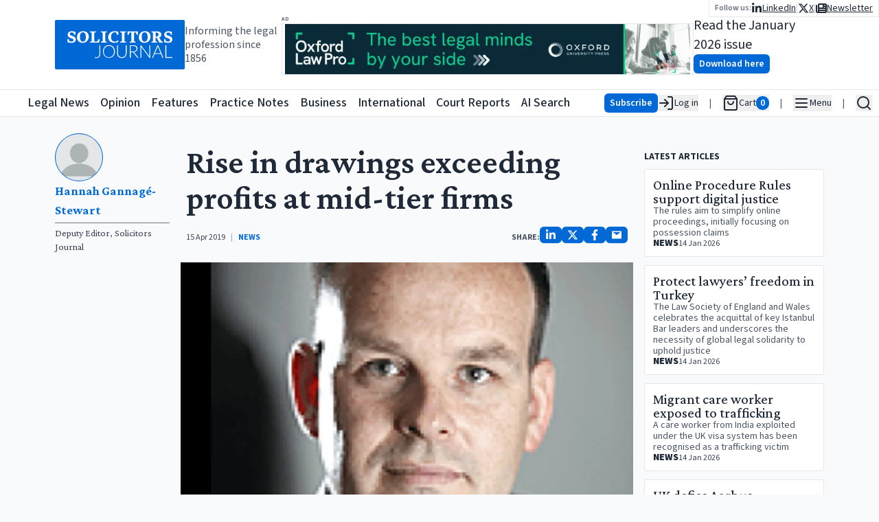

--- FILE ---
content_type: text/html; charset=utf-8
request_url: https://www.solicitorsjournal.com/sjarticle/rise-in-drawings-exceeding-profits-at-mid-tier-firms
body_size: 31197
content:
<!DOCTYPE html><html lang="en"><head><meta charSet="utf-8"/><meta name="viewport" content="width=device-width, initial-scale=1"/><link rel="preload" as="image" href="/sjlogoplain.svg"/><link rel="preload" as="image" imageSrcSet="/_next/image?url=https%3A%2F%2Fstatic.iicj.net%2Fimage%2Ffpto%2FOUP%20-%20Banner%20Jan%202026%20(728%20x%2090%20px).png&amp;w=640&amp;q=75 640w, /_next/image?url=https%3A%2F%2Fstatic.iicj.net%2Fimage%2Ffpto%2FOUP%20-%20Banner%20Jan%202026%20(728%20x%2090%20px).png&amp;w=750&amp;q=75 750w, /_next/image?url=https%3A%2F%2Fstatic.iicj.net%2Fimage%2Ffpto%2FOUP%20-%20Banner%20Jan%202026%20(728%20x%2090%20px).png&amp;w=828&amp;q=75 828w, /_next/image?url=https%3A%2F%2Fstatic.iicj.net%2Fimage%2Ffpto%2FOUP%20-%20Banner%20Jan%202026%20(728%20x%2090%20px).png&amp;w=1080&amp;q=75 1080w, /_next/image?url=https%3A%2F%2Fstatic.iicj.net%2Fimage%2Ffpto%2FOUP%20-%20Banner%20Jan%202026%20(728%20x%2090%20px).png&amp;w=1200&amp;q=75 1200w, /_next/image?url=https%3A%2F%2Fstatic.iicj.net%2Fimage%2Ffpto%2FOUP%20-%20Banner%20Jan%202026%20(728%20x%2090%20px).png&amp;w=1920&amp;q=75 1920w, /_next/image?url=https%3A%2F%2Fstatic.iicj.net%2Fimage%2Ffpto%2FOUP%20-%20Banner%20Jan%202026%20(728%20x%2090%20px).png&amp;w=2048&amp;q=75 2048w, /_next/image?url=https%3A%2F%2Fstatic.iicj.net%2Fimage%2Ffpto%2FOUP%20-%20Banner%20Jan%202026%20(728%20x%2090%20px).png&amp;w=3840&amp;q=75 3840w" imageSizes="100vw"/><link rel="preload" as="image" imageSrcSet="/_next/image?url=https%3A%2F%2Fstatic.iicj.net%2Fimage%2Fdigital-edition%2F2026%2FSJ_Jan_2026.png&amp;w=16&amp;q=75 16w, /_next/image?url=https%3A%2F%2Fstatic.iicj.net%2Fimage%2Fdigital-edition%2F2026%2FSJ_Jan_2026.png&amp;w=32&amp;q=75 32w, /_next/image?url=https%3A%2F%2Fstatic.iicj.net%2Fimage%2Fdigital-edition%2F2026%2FSJ_Jan_2026.png&amp;w=48&amp;q=75 48w, /_next/image?url=https%3A%2F%2Fstatic.iicj.net%2Fimage%2Fdigital-edition%2F2026%2FSJ_Jan_2026.png&amp;w=64&amp;q=75 64w, /_next/image?url=https%3A%2F%2Fstatic.iicj.net%2Fimage%2Fdigital-edition%2F2026%2FSJ_Jan_2026.png&amp;w=96&amp;q=75 96w, /_next/image?url=https%3A%2F%2Fstatic.iicj.net%2Fimage%2Fdigital-edition%2F2026%2FSJ_Jan_2026.png&amp;w=128&amp;q=75 128w, /_next/image?url=https%3A%2F%2Fstatic.iicj.net%2Fimage%2Fdigital-edition%2F2026%2FSJ_Jan_2026.png&amp;w=256&amp;q=75 256w, /_next/image?url=https%3A%2F%2Fstatic.iicj.net%2Fimage%2Fdigital-edition%2F2026%2FSJ_Jan_2026.png&amp;w=384&amp;q=75 384w, /_next/image?url=https%3A%2F%2Fstatic.iicj.net%2Fimage%2Fdigital-edition%2F2026%2FSJ_Jan_2026.png&amp;w=640&amp;q=75 640w, /_next/image?url=https%3A%2F%2Fstatic.iicj.net%2Fimage%2Fdigital-edition%2F2026%2FSJ_Jan_2026.png&amp;w=750&amp;q=75 750w, /_next/image?url=https%3A%2F%2Fstatic.iicj.net%2Fimage%2Fdigital-edition%2F2026%2FSJ_Jan_2026.png&amp;w=828&amp;q=75 828w, /_next/image?url=https%3A%2F%2Fstatic.iicj.net%2Fimage%2Fdigital-edition%2F2026%2FSJ_Jan_2026.png&amp;w=1080&amp;q=75 1080w, /_next/image?url=https%3A%2F%2Fstatic.iicj.net%2Fimage%2Fdigital-edition%2F2026%2FSJ_Jan_2026.png&amp;w=1200&amp;q=75 1200w, /_next/image?url=https%3A%2F%2Fstatic.iicj.net%2Fimage%2Fdigital-edition%2F2026%2FSJ_Jan_2026.png&amp;w=1920&amp;q=75 1920w, /_next/image?url=https%3A%2F%2Fstatic.iicj.net%2Fimage%2Fdigital-edition%2F2026%2FSJ_Jan_2026.png&amp;w=2048&amp;q=75 2048w, /_next/image?url=https%3A%2F%2Fstatic.iicj.net%2Fimage%2Fdigital-edition%2F2026%2FSJ_Jan_2026.png&amp;w=3840&amp;q=75 3840w" imageSizes="120px"/><link rel="preload" as="image" href="/sj_placeholder_article.svg"/><link rel="preload" as="image" href="/sj_square.svg"/><link rel="stylesheet" href="/_next/static/css/919929b8a579d5a3.css" data-precedence="next"/><link rel="preload" as="script" fetchPriority="low" href="/_next/static/chunks/webpack-950ef25127c89f22.js"/><script src="/_next/static/chunks/4bd1b696-e987ae8ac038b230.js" async=""></script><script src="/_next/static/chunks/1684-755da43dc59afa32.js" async=""></script><script src="/_next/static/chunks/main-app-be24e77a59f3e8a8.js" async=""></script><script src="/_next/static/chunks/39209d7c-384432b16de1795c.js" async=""></script><script src="/_next/static/chunks/9da6db1e-c58a86c027e368a3.js" async=""></script><script src="/_next/static/chunks/6874-35f3a73ce59b7980.js" async=""></script><script src="/_next/static/chunks/3063-37facd7ee171b6b6.js" async=""></script><script src="/_next/static/chunks/2108-511182b69696d358.js" async=""></script><script src="/_next/static/chunks/4692-7dbdd71933cab3ad.js" async=""></script><script src="/_next/static/chunks/6336-226dcd94cfcf1ae8.js" async=""></script><script src="/_next/static/chunks/app/layout-c6fca410668a5666.js" async=""></script><script src="/_next/static/chunks/d622d42c-43a8daef42b2dbe1.js" async=""></script><script src="/_next/static/chunks/3627521c-a08a8799c9982ddd.js" async=""></script><script src="/_next/static/chunks/5131-811a3550c5875514.js" async=""></script><script src="/_next/static/chunks/1497-d28215a848b3a28d.js" async=""></script><script src="/_next/static/chunks/app/sjarticle/%5Bslug%5D/page-47989c53a32fc810.js" async=""></script><script src="/_next/static/chunks/app/page-e65796b04234de2c.js" async=""></script><link rel="preload" href="https://www.googletagmanager.com/gtag/js?id=G-1D838PNCRP" as="script"/><meta name="next-size-adjust" content=""/><link rel="dns-prefetch" href="//js.stripe.com"/><link rel="dns-prefetch" href="//us-assets.i.posthog.com"/><link rel="dns-prefetch" href="//app.posthog.com"/><link rel="dns-prefetch" href="//www.googletagmanager.com"/><link rel="preconnect" href="https://js.stripe.com"/><link rel="preconnect" href="https://us-assets.i.posthog.com"/><link rel="preconnect" href="https://app.posthog.com"/><link rel="prefetch" href="https://js.stripe.com/v3/"/><meta http-equiv="Cache-Control" content="public, max-age=31536000, immutable"/><script src="/_next/static/chunks/polyfills-42372ed130431b0a.js" noModule=""></script></head><body class="__variable_746b61 __variable_1fdbab"><div hidden=""><!--$?--><template id="B:0"></template><!--/$--></div><!--$--><!--/$--><!--$--><!--/$--><div class="min-h-[40px] max-md:min-h-[48px] h-fit sticky top-0 pointer-events-all"><div class="h-0 min-h-[130px] bg-white"><div class="gap-6 w-full  max-w-screen-2xl relative px-[5rem] max-lg:px-2 mx-auto top-0 h-[130px] min-h-[70px] flex flex-row justify-between items-center"><div class="flex flex-row gap-4 items-center max-md:hidden "><a class="bg-primary-600 rounded-sm text-white font-semibold hover:bg-primary-700" href="/"><img alt="Solicitors Journal Logo" width="200" height="200" decoding="async" data-nimg="1" style="color:transparent" src="/sjlogoplain.svg"/></a><div class="text-gray-600 max-lg:hidden max-w-[150px] leading-5">Informing the legal profession since 1856</div></div><div class="flex flex-row gap-4  h-full flex-grow "><div class="flex flex-col justify-center items-center flex-1 w-full"><div class="flex flex-col justify-center items-start max-lg:w-full"><span class="text-gray-600 text-[6pt] font-semibold uppercase tracking-widest h-3 w-full">Ad</span><a class="w-full relative max-w-[600px] lg:w-[600px] h-[75px] border " href="https://academic.oup.com/info-oxford-law-pro?utm_campaign=8699gwr3u-869b75gq1-Tr-Gg-Fa-Cg-Ah&amp;utm_source=third+party&amp;utm_medium=referral&amp;utm_content=web+banner+link&amp;utm_term="><img alt="Banner Ad" decoding="async" data-nimg="fill" class="object-contain" style="position:absolute;height:100%;width:100%;left:0;top:0;right:0;bottom:0;color:transparent" sizes="100vw" srcSet="/_next/image?url=https%3A%2F%2Fstatic.iicj.net%2Fimage%2Ffpto%2FOUP%20-%20Banner%20Jan%202026%20(728%20x%2090%20px).png&amp;w=640&amp;q=75 640w, /_next/image?url=https%3A%2F%2Fstatic.iicj.net%2Fimage%2Ffpto%2FOUP%20-%20Banner%20Jan%202026%20(728%20x%2090%20px).png&amp;w=750&amp;q=75 750w, /_next/image?url=https%3A%2F%2Fstatic.iicj.net%2Fimage%2Ffpto%2FOUP%20-%20Banner%20Jan%202026%20(728%20x%2090%20px).png&amp;w=828&amp;q=75 828w, /_next/image?url=https%3A%2F%2Fstatic.iicj.net%2Fimage%2Ffpto%2FOUP%20-%20Banner%20Jan%202026%20(728%20x%2090%20px).png&amp;w=1080&amp;q=75 1080w, /_next/image?url=https%3A%2F%2Fstatic.iicj.net%2Fimage%2Ffpto%2FOUP%20-%20Banner%20Jan%202026%20(728%20x%2090%20px).png&amp;w=1200&amp;q=75 1200w, /_next/image?url=https%3A%2F%2Fstatic.iicj.net%2Fimage%2Ffpto%2FOUP%20-%20Banner%20Jan%202026%20(728%20x%2090%20px).png&amp;w=1920&amp;q=75 1920w, /_next/image?url=https%3A%2F%2Fstatic.iicj.net%2Fimage%2Ffpto%2FOUP%20-%20Banner%20Jan%202026%20(728%20x%2090%20px).png&amp;w=2048&amp;q=75 2048w, /_next/image?url=https%3A%2F%2Fstatic.iicj.net%2Fimage%2Ffpto%2FOUP%20-%20Banner%20Jan%202026%20(728%20x%2090%20px).png&amp;w=3840&amp;q=75 3840w" src="/_next/image?url=https%3A%2F%2Fstatic.iicj.net%2Fimage%2Ffpto%2FOUP%20-%20Banner%20Jan%202026%20(728%20x%2090%20px).png&amp;w=3840&amp;q=75"/></a></div></div><div class="w-full flex flex-row justify-center max-xl:hidden items-center gap-4 "><!--$--><div class="flex flex-row gap-5 items-center"><a class="h-[100px] relative aspect-[10/14] transform   rounded-sm" href="/digitaledition"><img alt="Solicitors Journal January 2026 Cover" decoding="async" data-nimg="fill" class="w-full overflow-hidden object-cover z-[1] rounded-sm" style="position:absolute;height:100%;width:100%;left:0;top:0;right:0;bottom:0;color:transparent" sizes="120px" srcSet="/_next/image?url=https%3A%2F%2Fstatic.iicj.net%2Fimage%2Fdigital-edition%2F2026%2FSJ_Jan_2026.png&amp;w=16&amp;q=75 16w, /_next/image?url=https%3A%2F%2Fstatic.iicj.net%2Fimage%2Fdigital-edition%2F2026%2FSJ_Jan_2026.png&amp;w=32&amp;q=75 32w, /_next/image?url=https%3A%2F%2Fstatic.iicj.net%2Fimage%2Fdigital-edition%2F2026%2FSJ_Jan_2026.png&amp;w=48&amp;q=75 48w, /_next/image?url=https%3A%2F%2Fstatic.iicj.net%2Fimage%2Fdigital-edition%2F2026%2FSJ_Jan_2026.png&amp;w=64&amp;q=75 64w, /_next/image?url=https%3A%2F%2Fstatic.iicj.net%2Fimage%2Fdigital-edition%2F2026%2FSJ_Jan_2026.png&amp;w=96&amp;q=75 96w, /_next/image?url=https%3A%2F%2Fstatic.iicj.net%2Fimage%2Fdigital-edition%2F2026%2FSJ_Jan_2026.png&amp;w=128&amp;q=75 128w, /_next/image?url=https%3A%2F%2Fstatic.iicj.net%2Fimage%2Fdigital-edition%2F2026%2FSJ_Jan_2026.png&amp;w=256&amp;q=75 256w, /_next/image?url=https%3A%2F%2Fstatic.iicj.net%2Fimage%2Fdigital-edition%2F2026%2FSJ_Jan_2026.png&amp;w=384&amp;q=75 384w, /_next/image?url=https%3A%2F%2Fstatic.iicj.net%2Fimage%2Fdigital-edition%2F2026%2FSJ_Jan_2026.png&amp;w=640&amp;q=75 640w, /_next/image?url=https%3A%2F%2Fstatic.iicj.net%2Fimage%2Fdigital-edition%2F2026%2FSJ_Jan_2026.png&amp;w=750&amp;q=75 750w, /_next/image?url=https%3A%2F%2Fstatic.iicj.net%2Fimage%2Fdigital-edition%2F2026%2FSJ_Jan_2026.png&amp;w=828&amp;q=75 828w, /_next/image?url=https%3A%2F%2Fstatic.iicj.net%2Fimage%2Fdigital-edition%2F2026%2FSJ_Jan_2026.png&amp;w=1080&amp;q=75 1080w, /_next/image?url=https%3A%2F%2Fstatic.iicj.net%2Fimage%2Fdigital-edition%2F2026%2FSJ_Jan_2026.png&amp;w=1200&amp;q=75 1200w, /_next/image?url=https%3A%2F%2Fstatic.iicj.net%2Fimage%2Fdigital-edition%2F2026%2FSJ_Jan_2026.png&amp;w=1920&amp;q=75 1920w, /_next/image?url=https%3A%2F%2Fstatic.iicj.net%2Fimage%2Fdigital-edition%2F2026%2FSJ_Jan_2026.png&amp;w=2048&amp;q=75 2048w, /_next/image?url=https%3A%2F%2Fstatic.iicj.net%2Fimage%2Fdigital-edition%2F2026%2FSJ_Jan_2026.png&amp;w=3840&amp;q=75 3840w" src="/_next/image?url=https%3A%2F%2Fstatic.iicj.net%2Fimage%2Fdigital-edition%2F2026%2FSJ_Jan_2026.png&amp;w=3840&amp;q=75"/><div class="absolute inset-0 bg-neutral-200 flex items-center justify-center grayscale w-full h-full rounded-sm"><img alt="Solicitors Journal Placeholder" decoding="async" data-nimg="fill" class="object-cover rounded-sm shadow drop-shadow-lg" style="position:absolute;height:100%;width:100%;left:0;top:0;right:0;bottom:0;color:transparent" src="/sj_placeholder_article.svg"/></div></a><div class="flex flex-col  gap-0 items-start justify-center"><div class="text-xl">Read the January 2026 issue</div><a class="undefined text-center shadow-sm hover:shadow-md inline-block font-semibold rounded-md py-1 px-2 text-sm bg-primary-600 hover:bg-primary-700 text-white disabled:bg-gray-200 disabled:text-gray-500 disabled:hover:bg-gray-200 disabled:hover:text-gray-500 disabled:shadow-none disabled:cursor-not-allowed" href="/digitaledition">Download here</a></div></div><!--/$--></div><nav class="absolute top-0 right-0 flex flex-row gap-4 items-center"><div class="bg-white border-b border-l border-r px-2 py-0.5"><div class="flex flex-row items-center gap-4"><span class="text-gray-500 font-semibold text-xs">Follow us:</span><ul class="flex flex-row list-none gap-2 text-sm max-md:text-lg items-center"><li class="flex flex-row items-center gap-2"><a class="underline flex flex-row gap-1 items-center" aria-label="Follow us on LinkedIn" href="https://www.linkedin.com/groups/3200852"><svg stroke="currentColor" fill="currentColor" stroke-width="0" viewBox="0 0 448 512" class="text-base" height="1em" width="1em" xmlns="http://www.w3.org/2000/svg"><path d="M100.28 448H7.4V148.9h92.88zM53.79 108.1C24.09 108.1 0 83.5 0 53.8a53.79 53.79 0 0 1 107.58 0c0 29.7-24.1 54.3-53.79 54.3zM447.9 448h-92.68V302.4c0-34.7-.7-79.2-48.29-79.2-48.29 0-55.69 37.7-55.69 76.7V448h-92.78V148.9h89.08v40.8h1.3c12.4-23.5 42.69-48.3 87.88-48.3 94 0 111.28 61.9 111.28 142.3V448z"></path></svg><span class="max-md:hidden">LinkedIn</span></a><div class="text-gray-300">|</div></li><li class="flex flex-row items-center gap-2"><a class="underline flex flex-row gap-1 items-center" aria-label="Follow us on X" href="https://twitter.com/SolicitorsJrnl"><svg stroke="currentColor" fill="currentColor" stroke-width="0" viewBox="0 0 512 512" class="text-base" height="1em" width="1em" xmlns="http://www.w3.org/2000/svg"><path d="M389.2 48h70.6L305.6 224.2 487 464H345L233.7 318.6 106.5 464H35.8L200.7 275.5 26.8 48H172.4L272.9 180.9 389.2 48zM364.4 421.8h39.1L151.1 88h-42L364.4 421.8z"></path></svg><span class="max-md:hidden">X</span></a><div class="text-gray-300">|</div></li><li class="flex flex-row items-center gap-2"><a class="underline flex flex-row gap-1 items-center" aria-label="Subscribe to our free newsletter" href="/newsletter"><svg stroke="currentColor" fill="currentColor" stroke-width="0" viewBox="0 0 512 512" class="text-base" height="1em" width="1em" xmlns="http://www.w3.org/2000/svg"><path d="M96 96c0-35.3 28.7-64 64-64H448c35.3 0 64 28.7 64 64V416c0 35.3-28.7 64-64 64H80c-44.2 0-80-35.8-80-80V128c0-17.7 14.3-32 32-32s32 14.3 32 32V400c0 8.8 7.2 16 16 16s16-7.2 16-16V96zm64 24v80c0 13.3 10.7 24 24 24H296c13.3 0 24-10.7 24-24V120c0-13.3-10.7-24-24-24H184c-13.3 0-24 10.7-24 24zm208-8c0 8.8 7.2 16 16 16h48c8.8 0 16-7.2 16-16s-7.2-16-16-16H384c-8.8 0-16 7.2-16 16zm0 96c0 8.8 7.2 16 16 16h48c8.8 0 16-7.2 16-16s-7.2-16-16-16H384c-8.8 0-16 7.2-16 16zM160 304c0 8.8 7.2 16 16 16H432c8.8 0 16-7.2 16-16s-7.2-16-16-16H176c-8.8 0-16 7.2-16 16zm0 96c0 8.8 7.2 16 16 16H432c8.8 0 16-7.2 16-16s-7.2-16-16-16H176c-8.8 0-16 7.2-16 16z"></path></svg><span class="max-md:hidden">Newsletter</span></a></li></ul></div></div></nav></div></div></div></div><header class="sticky top-0 z-20 bg-white border-y h-[40px] min-h-[40px] max-md:h-[48px]"><nav class="flex container h-full mx-auto flex-row gap-3 items-center justify-between"><div class="flex flex-row items-center h-full relative"><a class="bg-primary-600 rounded-sm text-white font-semibold hover:bg-primary-700 md:hidden" href="/"><img alt="Solicitors Journal Logo" width="48" height="48" decoding="async" data-nimg="1" class="bg-primary-600" style="color:transparent" src="/sj_square.svg"/></a><a aria-label="Solicitors Journal Home" class="bg-primary-600 text-white font-semibold hover:bg-primary-700 max-md:hidden
      transition-opacity duration-100 ease-in-out
      md:opacity-0 md:pointer-events-none md:delay-0
      " href="/"><img alt="Solicitors Journal Logo" width="40" height="40" decoding="async" data-nimg="1" style="color:transparent" src="/sj_square.svg"/><span class="sr-only">Solicitors Journal Home</span></a><div class="transition-all duration-200 ease-in-out
              md:ml-0 md:-translate-x-[40px]
            "><ul class="flex flex-row h-full items-center justify-between w-full max-w-[800px] list-none space-x-4 font-medium text-lg whitespace-nowrap overflow-x-auto scroll-auto max-xl:hidden" aria-label="Main Navigation"><li class="hover:text-primary-500"><a class="hover:underline focus:outline-none focus:ring-2 focus:ring-blue-500" aria-label="Legal News" title="Legal News" tabindex="0" href="/"><span>Legal News</span></a></li><li class="hover:text-[#F24C57]"><a class="hover:underline focus:outline-none focus:ring-2 focus:ring-blue-500" aria-label="Opinion" title="Opinion" tabindex="0" href="/category/opinion"><span>Opinion</span></a></li><li class="hover:text-[#40419D]"><a class="hover:underline focus:outline-none focus:ring-2 focus:ring-blue-500" aria-label="Features" title="Features" tabindex="0" href="/category/feature"><span>Features</span></a></li><li class="hover:text-[#66B946]"><a class="hover:underline focus:outline-none focus:ring-2 focus:ring-blue-500" aria-label="Practice Notes" title="Practice Notes" tabindex="0" href="/category/practice-notes"><span>Practice Notes</span></a></li><li class="hover:text-[#FF922B]"><a class="hover:underline focus:outline-none focus:ring-2 focus:ring-blue-500" aria-label="Business" title="Business" tabindex="0" href="/category/business"><span>Business</span></a></li><li class="hover:text-[#10BAB4]"><a class="hover:underline focus:outline-none focus:ring-2 focus:ring-blue-500" aria-label="International" title="International" tabindex="0" href="/category/international"><span>International</span></a></li><li class="hover:text-primary-500"><a class="hover:underline focus:outline-none focus:ring-2 focus:ring-blue-500" aria-label="Court Reports" title="Court Reports" tabindex="0" href="/category/court-report"><span>Court Reports</span></a></li><li class="hover:text-primary-500 pr-4"><a class="hover:underline focus:outline-none focus:ring-2 focus:ring-blue-500" aria-label="AI Search" title="AI Search" tabindex="0" href="/ai-search"><span>AI Search</span></a></li></ul></div></div><div class="flex flex-row justify-end items-center h-full"><ul class="flex flex-row list-none space-x-4 max-md:space-x-2 text-sm items-center"><li><div class="flex flex-row justify-end align-middle items-center gap-4 "><a class="undefined text-center shadow-sm hover:shadow-md inline-block font-semibold rounded-md py-1 px-2 text-sm bg-primary-600 hover:bg-primary-700 text-white disabled:bg-gray-200 disabled:text-gray-500 disabled:hover:bg-gray-200 disabled:hover:text-gray-500 disabled:shadow-none disabled:cursor-not-allowed" href="/subscribe">Subscribe</a><button aria-label="Log in" class="flex flex-row  items-center gap-2 whitespace-nowrap"><svg xmlns="http://www.w3.org/2000/svg" width="24" height="24" viewBox="0 0 24 24" fill="none" stroke="currentColor" stroke-width="2" stroke-linecap="round" stroke-linejoin="round" class="lucide lucide-log-in"><path d="M15 3h4a2 2 0 0 1 2 2v14a2 2 0 0 1-2 2h-4"></path><polyline points="10 17 15 12 10 7"></polyline><line x1="15" x2="3" y1="12" y2="12"></line></svg><span class="max-md:hidden"> Log in</span></button></div></li><li class="text-gray-600">|</li><li><div class="flex flex-row items-center gap-2 opacity-50"><svg xmlns="http://www.w3.org/2000/svg" width="24" height="24" viewBox="0 0 24 24" fill="none" stroke="currentColor" stroke-width="2" stroke-linecap="round" stroke-linejoin="round" class="lucide lucide-shopping-bag"><path d="M6 2 3 6v14a2 2 0 0 0 2 2h14a2 2 0 0 0 2-2V6l-3-4Z"></path><path d="M3 6h18"></path><path d="M16 10a4 4 0 0 1-8 0"></path></svg><span class="max-md:hidden">Cart</span><span class="bg-gray-400 text-white rounded-full px-1.5 text-sm font-semibold">0</span></div></li><li class="text-gray-600">|</li><li><button type="button" id="radix-«Rb95b»" aria-haspopup="menu" aria-expanded="false" data-state="closed" class="flex flex-row items-center gap-2" aria-label="Open Main Menu"><svg xmlns="http://www.w3.org/2000/svg" width="24" height="24" viewBox="0 0 24 24" fill="none" stroke="currentColor" stroke-width="2" stroke-linecap="round" stroke-linejoin="round" class="lucide lucide-menu"><line x1="4" x2="20" y1="12" y2="12"></line><line x1="4" x2="20" y1="6" y2="6"></line><line x1="4" x2="20" y1="18" y2="18"></line></svg><span class="max-md:hidden">Menu</span></button></li><li class="text-gray-600">|</li><li><button class="flex flex-row items-center gap-2" aria-label="Open Search" type="button" aria-haspopup="dialog" aria-expanded="false" aria-controls="radix-«Rf95b»" data-state="closed"><svg xmlns="http://www.w3.org/2000/svg" width="24" height="24" viewBox="0 0 24 24" fill="none" stroke="currentColor" stroke-width="2" stroke-linecap="round" stroke-linejoin="round" class="lucide lucide-search"><circle cx="11" cy="11" r="8"></circle><path d="m21 21-4.3-4.3"></path></svg></button></li></ul></div></nav></header><div class=" w-full z-10 sticky h-full bg-gray-50 flex flex-row items-start"><div class="mx-auto py-6 w-full max-w-screen-2xl flex flex-col items-center justify-center gap-6"><!--$--><!--$?--><template id="B:1"></template><div class="w-full h-full min-h-[60vh] flex justify-center items-center"><svg stroke="currentColor" fill="none" stroke-width="2" viewBox="0 0 24 24" stroke-linecap="round" stroke-linejoin="round" class="animate-spin text-4xl text-gray-500" height="1em" width="1em" xmlns="http://www.w3.org/2000/svg"><path stroke="none" d="M0 0h24v24H0z" fill="none"></path><path d="M12 3a9 9 0 1 0 9 9"></path></svg></div><!--/$--><!--/$--><div class="flex flex-col justify-center items-center flex-1 w-full"><div class="flex flex-col justify-center items-start max-lg:w-full"><span class="text-gray-600 text-[6pt] font-semibold uppercase tracking-widest h-3 w-full">Ad</span><a class="w-full relative max-w-[600px] lg:w-[600px] h-[75px] border " href="https://academic.oup.com/info-oxford-law-pro?utm_campaign=8699gwr3u-869b75gq1-Tr-Gg-Fa-Cg-Ah&amp;utm_source=third+party&amp;utm_medium=referral&amp;utm_content=web+banner+link&amp;utm_term="><img alt="Banner Ad" decoding="async" data-nimg="fill" class="object-contain" style="position:absolute;height:100%;width:100%;left:0;top:0;right:0;bottom:0;color:transparent" sizes="100vw" srcSet="/_next/image?url=https%3A%2F%2Fstatic.iicj.net%2Fimage%2Ffpto%2FOUP%20-%20Banner%20Jan%202026%20(728%20x%2090%20px).png&amp;w=640&amp;q=75 640w, /_next/image?url=https%3A%2F%2Fstatic.iicj.net%2Fimage%2Ffpto%2FOUP%20-%20Banner%20Jan%202026%20(728%20x%2090%20px).png&amp;w=750&amp;q=75 750w, /_next/image?url=https%3A%2F%2Fstatic.iicj.net%2Fimage%2Ffpto%2FOUP%20-%20Banner%20Jan%202026%20(728%20x%2090%20px).png&amp;w=828&amp;q=75 828w, /_next/image?url=https%3A%2F%2Fstatic.iicj.net%2Fimage%2Ffpto%2FOUP%20-%20Banner%20Jan%202026%20(728%20x%2090%20px).png&amp;w=1080&amp;q=75 1080w, /_next/image?url=https%3A%2F%2Fstatic.iicj.net%2Fimage%2Ffpto%2FOUP%20-%20Banner%20Jan%202026%20(728%20x%2090%20px).png&amp;w=1200&amp;q=75 1200w, /_next/image?url=https%3A%2F%2Fstatic.iicj.net%2Fimage%2Ffpto%2FOUP%20-%20Banner%20Jan%202026%20(728%20x%2090%20px).png&amp;w=1920&amp;q=75 1920w, /_next/image?url=https%3A%2F%2Fstatic.iicj.net%2Fimage%2Ffpto%2FOUP%20-%20Banner%20Jan%202026%20(728%20x%2090%20px).png&amp;w=2048&amp;q=75 2048w, /_next/image?url=https%3A%2F%2Fstatic.iicj.net%2Fimage%2Ffpto%2FOUP%20-%20Banner%20Jan%202026%20(728%20x%2090%20px).png&amp;w=3840&amp;q=75 3840w" src="/_next/image?url=https%3A%2F%2Fstatic.iicj.net%2Fimage%2Ffpto%2FOUP%20-%20Banner%20Jan%202026%20(728%20x%2090%20px).png&amp;w=3840&amp;q=75"/></a></div></div></div></div><footer class="bg-gray-100 text-gray-700 px-4 py-8 z-[10000]"><div class="max-w-screen-xl mx-auto flex flex-col md:flex-row md:justify-between gap-8"><div class="flex flex-col gap-3 items-center md:items-start max-w-[500px] w-full"><div class="flex flex-wrap gap-4 justify-center md:justify-start"><a class="text-lg font-semibold hover:underline" href="/">Legal News</a><a class="text-lg font-semibold hover:underline" href="/category/news">All Articles</a><a class="text-lg font-semibold hover:underline" href="/category/announcements">Announcements</a><a class="text-lg font-semibold hover:underline" href="/category/appointments">Appointments</a><a class="text-lg font-semibold hover:underline" href="/category/events">Events</a><a class="text-lg font-semibold hover:underline" href="/category/court-report">Court Reports</a><a class="text-lg font-semibold hover:underline" href="/category/opinion">Opinion</a><a class="text-lg font-semibold hover:underline" href="/category/feature">Features</a><a class="text-lg font-semibold hover:underline" href="/category/interview">Interviews</a><a class="text-lg font-semibold hover:underline" href="/category/practice-notes">Practice Notes</a><a class="text-lg font-semibold hover:underline" href="/category/business">Business</a><a class="text-lg font-semibold hover:underline" href="/category/international">International</a><a class="text-lg font-semibold hover:underline" href="/ai-search">SJ AI Search</a><ul class="flex flex-col md:flex-row gap-6 items-center"><li class="flex items-center space-x-3"><span class="text-xs">Follow us:</span><a class="text-primary-600 text-xl hover:text-primary-700" aria-label="X (formerly Twitter)" href="https://twitter.com/SolicitorsJrnl"><svg stroke="currentColor" fill="currentColor" stroke-width="0" viewBox="0 0 512 512" height="1em" width="1em" xmlns="http://www.w3.org/2000/svg"><path d="M389.2 48h70.6L305.6 224.2 487 464H345L233.7 318.6 106.5 464H35.8L200.7 275.5 26.8 48H172.4L272.9 180.9 389.2 48zM364.4 421.8h39.1L151.1 88h-42L364.4 421.8z"></path></svg></a><a class="text-primary-600 text-xl hover:text-primary-700" aria-label="LinkedIn" href="https://www.linkedin.com/groups/3200852"><svg stroke="currentColor" fill="currentColor" stroke-width="0" viewBox="0 0 448 512" height="1em" width="1em" xmlns="http://www.w3.org/2000/svg"><path d="M100.28 448H7.4V148.9h92.88zM53.79 108.1C24.09 108.1 0 83.5 0 53.8a53.79 53.79 0 0 1 107.58 0c0 29.7-24.1 54.3-53.79 54.3zM447.9 448h-92.68V302.4c0-34.7-.7-79.2-48.29-79.2-48.29 0-55.69 37.7-55.69 76.7V448h-92.78V148.9h89.08v40.8h1.3c12.4-23.5 42.69-48.3 87.88-48.3 94 0 111.28 61.9 111.28 142.3V448z"></path></svg></a></li></ul></div></div> <h2 class="sr-only">Contact us for legal news, subscriptions, and advertising</h2><div class="flex flex-col gap-2 items-center md:items-start"><h3 class="text-lg font-semibold">Legal News desk contact</h3><a href="mailto:editorial@solicitorsjournal.com">editorial@solicitorsjournal.com</a><a rel="noopener" target="_blank" href="tel:01223750755">+44 (0)1223 750 755</a></div><div class="flex flex-col gap-2 items-center md:items-start"><h3 class="text-lg font-semibold">Subscriptions</h3><a href="mailto:subscriptions@solicitorsjournal.com">subscriptions@solicitorsjournal.com</a><a rel="noopener" target="_blank" href="tel:01223750755">+44 (0)1223 750 755</a></div><div class="flex flex-col gap-2 items-center md:items-start"><h3 class="text-lg font-semibold">Advertising</h3><a href="mailto:advertising@solicitorsjournal.com">advertising@solicitorsjournal.com</a><a rel="noopener" target="_blank" href="tel:01223750755">+44 (0)1223 750 755</a></div></div><div class="mt-8 border-t border-gray-300 pt-4 text-xs text-center pb-6"><nav><ul class="flex flex-col md:flex-row gap-6 items-center justify-center"><li><a class="underline" href="/page/contact">Contact Us</a></li><li><a class="underline" href="/page/terms-and-conditions">Terms and Conditions</a></li><li><a class="underline" href="/page/cookie-policy">Cookie Policy</a></li><li><a class="underline" href="/page/privacy-policy">Privacy Policy</a></li><li><a class="underline flex items-center gap-2" aria-label="PLS Clear" href="https://www.plsclear.com/pages/ClearWizard.aspx?provider=solicitorsJournal&amp;id=00381047"><img alt="PLS Logo" loading="lazy" width="60" height="20" decoding="async" data-nimg="1" class="m-auto" style="color:transparent" srcSet="/_next/image?url=%2Fpls_logo.png&amp;w=64&amp;q=75 1x, /_next/image?url=%2Fpls_logo.png&amp;w=128&amp;q=75 2x" src="/_next/image?url=%2Fpls_logo.png&amp;w=128&amp;q=75"/>Copyright &amp; permissions</a></li></ul></nav><div class="mt-4">© <!-- -->2026<!-- --> Solicitors Journal in partnership with the<!-- --> <a class="underline" href="https://www.iicj.net">International In-house Counsel Journal</a> <!-- -->| ISSN 0038-1047 | Picture Credits: Freepix, Unsplash and by permission of the authors</div></div></footer><script src="/_next/static/chunks/webpack-950ef25127c89f22.js" async=""></script><div hidden id="S:1"><template id="P:2"></template><!--$?--><template id="B:3"></template><!--/$--></div><script>(self.__next_f=self.__next_f||[]).push([0])</script><script>self.__next_f.push([1,"1:\"$Sreact.fragment\"\n3:I[87555,[],\"\"]\n4:I[31295,[],\"\"]\n6:I[59665,[],\"OutletBoundary\"]\n9:I[74911,[],\"AsyncMetadataOutlet\"]\nb:I[59665,[],\"ViewportBoundary\"]\nd:I[59665,[],\"MetadataBoundary\"]\nf:I[26614,[],\"\"]\n10:\"$Sreact.suspense\"\n11:I[74911,[],\"AsyncMetadata\"]\n:HL[\"/_next/static/media/3296bccdacdd55f7-s.p.woff2\",\"font\",{\"crossOrigin\":\"\",\"type\":\"font/woff2\"}]\n:HL[\"/_next/static/media/9cf9c6e84ed13b5e-s.p.woff2\",\"font\",{\"crossOrigin\":\"\",\"type\":\"font/woff2\"}]\n:HL[\"/_next/static/css/919929b8a579d5a3.css\",\"style\"]\n"])</script><script>self.__next_f.push([1,"0:{\"P\":null,\"b\":\"pouzz6TS7G12A-EJHJgfK\",\"p\":\"\",\"c\":[\"\",\"sjarticle\",\"rise-in-drawings-exceeding-profits-at-mid-tier-firms\"],\"i\":false,\"f\":[[[\"\",{\"children\":[\"sjarticle\",{\"children\":[[\"slug\",\"rise-in-drawings-exceeding-profits-at-mid-tier-firms\",\"d\"],{\"children\":[\"__PAGE__\",{}]}]}]},\"$undefined\",\"$undefined\",true],[\"\",[\"$\",\"$1\",\"c\",{\"children\":[[[\"$\",\"link\",\"0\",{\"rel\":\"stylesheet\",\"href\":\"/_next/static/css/919929b8a579d5a3.css\",\"precedence\":\"next\",\"crossOrigin\":\"$undefined\",\"nonce\":\"$undefined\"}]],\"$L2\"]}],{\"children\":[\"sjarticle\",[\"$\",\"$1\",\"c\",{\"children\":[null,[\"$\",\"$L3\",null,{\"parallelRouterKey\":\"children\",\"error\":\"$undefined\",\"errorStyles\":\"$undefined\",\"errorScripts\":\"$undefined\",\"template\":[\"$\",\"$L4\",null,{}],\"templateStyles\":\"$undefined\",\"templateScripts\":\"$undefined\",\"notFound\":\"$undefined\",\"forbidden\":\"$undefined\",\"unauthorized\":\"$undefined\"}]]}],{\"children\":[[\"slug\",\"rise-in-drawings-exceeding-profits-at-mid-tier-firms\",\"d\"],[\"$\",\"$1\",\"c\",{\"children\":[null,[\"$\",\"$L3\",null,{\"parallelRouterKey\":\"children\",\"error\":\"$undefined\",\"errorStyles\":\"$undefined\",\"errorScripts\":\"$undefined\",\"template\":[\"$\",\"$L4\",null,{}],\"templateStyles\":\"$undefined\",\"templateScripts\":\"$undefined\",\"notFound\":\"$undefined\",\"forbidden\":\"$undefined\",\"unauthorized\":\"$undefined\"}]]}],{\"children\":[\"__PAGE__\",[\"$\",\"$1\",\"c\",{\"children\":[\"$L5\",null,[\"$\",\"$L6\",null,{\"children\":[\"$L7\",\"$L8\",[\"$\",\"$L9\",null,{\"promise\":\"$@a\"}]]}]]}],{},null,false]},null,false]},[[\"$\",\"div\",\"l\",{\"className\":\"w-full h-full min-h-[60vh] flex justify-center items-center\",\"children\":[\"$\",\"svg\",null,{\"stroke\":\"currentColor\",\"fill\":\"none\",\"strokeWidth\":\"2\",\"viewBox\":\"0 0 24 24\",\"strokeLinecap\":\"round\",\"strokeLinejoin\":\"round\",\"className\":\"animate-spin text-4xl text-gray-500\",\"children\":[\"$undefined\",[[\"$\",\"path\",\"0\",{\"stroke\":\"none\",\"d\":\"M0 0h24v24H0z\",\"fill\":\"none\",\"children\":\"$undefined\"}],[\"$\",\"path\",\"1\",{\"d\":\"M12 3a9 9 0 1 0 9 9\",\"children\":\"$undefined\"}]]],\"style\":{\"color\":\"$undefined\"},\"height\":\"1em\",\"width\":\"1em\",\"xmlns\":\"http://www.w3.org/2000/svg\"}]}],[],[]],false]},[[\"$\",\"div\",\"l\",{\"className\":\"w-full h-full min-h-[60vh] flex justify-center items-center \",\"children\":[\"$\",\"svg\",null,{\"stroke\":\"currentColor\",\"fill\":\"none\",\"strokeWidth\":\"2\",\"viewBox\":\"0 0 24 24\",\"strokeLinecap\":\"round\",\"strokeLinejoin\":\"round\",\"className\":\"animate-spin text-4xl text-gray-500\",\"children\":[\"$undefined\",[[\"$\",\"path\",\"0\",{\"stroke\":\"none\",\"d\":\"M0 0h24v24H0z\",\"fill\":\"none\",\"children\":\"$undefined\"}],[\"$\",\"path\",\"1\",{\"d\":\"M12 3a9 9 0 1 0 9 9\",\"children\":\"$undefined\"}]]],\"style\":{\"color\":\"$undefined\"},\"height\":\"1em\",\"width\":\"1em\",\"xmlns\":\"http://www.w3.org/2000/svg\"}]}],[],[]],false],[\"$\",\"$1\",\"h\",{\"children\":[null,[\"$\",\"$1\",\"oGSDyIORwzQ7ZGQtEUCKWv\",{\"children\":[[\"$\",\"$Lb\",null,{\"children\":\"$Lc\"}],[\"$\",\"meta\",null,{\"name\":\"next-size-adjust\",\"content\":\"\"}]]}],[\"$\",\"$Ld\",null,{\"children\":\"$Le\"}]]}],false]],\"m\":\"$undefined\",\"G\":[\"$f\",\"$undefined\"],\"s\":false,\"S\":false}\n"])</script><script>self.__next_f.push([1,"e:[\"$\",\"div\",null,{\"hidden\":true,\"children\":[\"$\",\"$10\",null,{\"fallback\":null,\"children\":[\"$\",\"$L11\",null,{\"promise\":\"$@12\"}]}]}]\n8:null\nc:[[\"$\",\"meta\",\"0\",{\"charSet\":\"utf-8\"}],[\"$\",\"meta\",\"1\",{\"name\":\"viewport\",\"content\":\"width=device-width, initial-scale=1\"}]]\n7:null\n"])</script><script>self.__next_f.push([1,"13:I[2598,[\"16\",\"static/chunks/39209d7c-384432b16de1795c.js\",\"8229\",\"static/chunks/9da6db1e-c58a86c027e368a3.js\",\"6874\",\"static/chunks/6874-35f3a73ce59b7980.js\",\"3063\",\"static/chunks/3063-37facd7ee171b6b6.js\",\"2108\",\"static/chunks/2108-511182b69696d358.js\",\"4692\",\"static/chunks/4692-7dbdd71933cab3ad.js\",\"6336\",\"static/chunks/6336-226dcd94cfcf1ae8.js\",\"7177\",\"static/chunks/app/layout-c6fca410668a5666.js\"],\"default\"]\n14:I[26259,[\"16\",\"static/chunks/39209d7c-384432b16de1795c.js\",\"8229\",\"static/chunks/9da6db1e-c58a86c027e368a3.js\",\"6874\",\"static/chunks/6874-35f3a73ce59b7980.js\",\"3063\",\"static/chunks/3063-37facd7ee171b6b6.js\",\"2108\",\"static/chunks/2108-511182b69696d358.js\",\"4692\",\"static/chunks/4692-7dbdd71933cab3ad.js\",\"6336\",\"static/chunks/6336-226dcd94cfcf1ae8.js\",\"7177\",\"static/chunks/app/layout-c6fca410668a5666.js\"],\"GoogleAnalytics\"]\n15:I[46189,[\"16\",\"static/chunks/39209d7c-384432b16de1795c.js\",\"8229\",\"static/chunks/9da6db1e-c58a86c027e368a3.js\",\"6874\",\"static/chunks/6874-35f3a73ce59b7980.js\",\"3063\",\"static/chunks/3063-37facd7ee171b6b6.js\",\"2108\",\"static/chunks/2108-511182b69696d358.js\",\"4692\",\"static/chunks/4692-7dbdd71933cab3ad.js\",\"6336\",\"static/chunks/6336-226dcd94cfcf1ae8.js\",\"7177\",\"static/chunks/app/layout-c6fca410668a5666.js\"],\"default\"]\n16:I[81392,[\"16\",\"static/chunks/39209d7c-384432b16de1795c.js\",\"8229\",\"static/chunks/9da6db1e-c58a86c027e368a3.js\",\"6874\",\"static/chunks/6874-35f3a73ce59b7980.js\",\"3063\",\"static/chunks/3063-37facd7ee171b6b6.js\",\"2108\",\"static/chunks/2108-511182b69696d358.js\",\"4692\",\"static/chunks/4692-7dbdd71933cab3ad.js\",\"6336\",\"static/chunks/6336-226dcd94cfcf1ae8.js\",\"7177\",\"static/chunks/app/layout-c6fca410668a5666.js\"],\"PostHogPageview\"]\n17:I[6874,[\"9348\",\"static/chunks/d622d42c-43a8daef42b2dbe1.js\",\"2084\",\"static/chunks/3627521c-a08a8799c9982ddd.js\",\"16\",\"static/chunks/39209d7c-384432b16de1795c.js\",\"6874\",\"static/chunks/6874-35f3a73ce59b7980.js\",\"3063\",\"static/chunks/3063-37facd7ee171b6b6.js\",\"5131\",\"static/chunks/5131-811a3550c5875514.js\",\"2108\",\"static/chunks/2108-511182b69696d358."])</script><script>self.__next_f.push([1,"js\",\"4692\",\"static/chunks/4692-7dbdd71933cab3ad.js\",\"1497\",\"static/chunks/1497-d28215a848b3a28d.js\",\"4516\",\"static/chunks/app/sjarticle/%5Bslug%5D/page-47989c53a32fc810.js\"],\"\"]\n18:I[33063,[\"9348\",\"static/chunks/d622d42c-43a8daef42b2dbe1.js\",\"2084\",\"static/chunks/3627521c-a08a8799c9982ddd.js\",\"16\",\"static/chunks/39209d7c-384432b16de1795c.js\",\"6874\",\"static/chunks/6874-35f3a73ce59b7980.js\",\"3063\",\"static/chunks/3063-37facd7ee171b6b6.js\",\"5131\",\"static/chunks/5131-811a3550c5875514.js\",\"2108\",\"static/chunks/2108-511182b69696d358.js\",\"4692\",\"static/chunks/4692-7dbdd71933cab3ad.js\",\"1497\",\"static/chunks/1497-d28215a848b3a28d.js\",\"4516\",\"static/chunks/app/sjarticle/%5Bslug%5D/page-47989c53a32fc810.js\"],\"Image\"]\n19:I[15756,[\"16\",\"static/chunks/39209d7c-384432b16de1795c.js\",\"8229\",\"static/chunks/9da6db1e-c58a86c027e368a3.js\",\"6874\",\"static/chunks/6874-35f3a73ce59b7980.js\",\"3063\",\"static/chunks/3063-37facd7ee171b6b6.js\",\"2108\",\"static/chunks/2108-511182b69696d358.js\",\"4692\",\"static/chunks/4692-7dbdd71933cab3ad.js\",\"6336\",\"static/chunks/6336-226dcd94cfcf1ae8.js\",\"7177\",\"static/chunks/app/layout-c6fca410668a5666.js\"],\"default\"]\n1a:I[90690,[\"16\",\"static/chunks/39209d7c-384432b16de1795c.js\",\"8229\",\"static/chunks/9da6db1e-c58a86c027e368a3.js\",\"6874\",\"static/chunks/6874-35f3a73ce59b7980.js\",\"3063\",\"static/chunks/3063-37facd7ee171b6b6.js\",\"2108\",\"static/chunks/2108-511182b69696d358.js\",\"4692\",\"static/chunks/4692-7dbdd71933cab3ad.js\",\"6336\",\"static/chunks/6336-226dcd94cfcf1ae8.js\",\"7177\",\"static/chunks/app/layout-c6fca410668a5666.js\"],\"HeaderBottom\"]\n1b:I[3371,[\"16\",\"static/chunks/39209d7c-384432b16de1795c.js\",\"8229\",\"static/chunks/9da6db1e-c58a86c027e368a3.js\",\"6874\",\"static/chunks/6874-35f3a73ce59b7980.js\",\"3063\",\"static/chunks/3063-37facd7ee171b6b6.js\",\"2108\",\"static/chunks/2108-511182b69696d358.js\",\"4692\",\"static/chunks/4692-7dbdd71933cab3ad.js\",\"6336\",\"static/chunks/6336-226dcd94cfcf1ae8.js\",\"7177\",\"static/chunks/app/layout-c6fca410668a5666.js\"],\"default\"]\n1c:I[34378,[\"2084\",\"static/chunks/3627521c-a08a8799c9982ddd.js\",\"6874"])</script><script>self.__next_f.push([1,"\",\"static/chunks/6874-35f3a73ce59b7980.js\",\"3063\",\"static/chunks/3063-37facd7ee171b6b6.js\",\"5131\",\"static/chunks/5131-811a3550c5875514.js\",\"2108\",\"static/chunks/2108-511182b69696d358.js\",\"1497\",\"static/chunks/1497-d28215a848b3a28d.js\",\"8974\",\"static/chunks/app/page-e65796b04234de2c.js\"],\"Portal\"]\n1d:I[59276,[\"16\",\"static/chunks/39209d7c-384432b16de1795c.js\",\"8229\",\"static/chunks/9da6db1e-c58a86c027e368a3.js\",\"6874\",\"static/chunks/6874-35f3a73ce59b7980.js\",\"3063\",\"static/chunks/3063-37facd7ee171b6b6.js\",\"2108\",\"static/chunks/2108-511182b69696d358.js\",\"4692\",\"static/chunks/4692-7dbdd71933cab3ad.js\",\"6336\",\"static/chunks/6336-226dcd94cfcf1ae8.js\",\"7177\",\"static/chunks/app/layout-c6fca410668a5666.js\"],\"default\"]\n"])</script><script>self.__next_f.push([1,"2:[\"$\",\"html\",null,{\"lang\":\"en\",\"children\":[[\"$\",\"head\",null,{\"children\":[[\"$\",\"link\",null,{\"rel\":\"dns-prefetch\",\"href\":\"//js.stripe.com\"}],[\"$\",\"link\",null,{\"rel\":\"dns-prefetch\",\"href\":\"//us-assets.i.posthog.com\"}],[\"$\",\"link\",null,{\"rel\":\"dns-prefetch\",\"href\":\"//app.posthog.com\"}],[\"$\",\"link\",null,{\"rel\":\"dns-prefetch\",\"href\":\"//www.googletagmanager.com\"}],[\"$\",\"link\",null,{\"rel\":\"preconnect\",\"href\":\"https://js.stripe.com\"}],[\"$\",\"link\",null,{\"rel\":\"preconnect\",\"href\":\"https://us-assets.i.posthog.com\"}],[\"$\",\"link\",null,{\"rel\":\"preconnect\",\"href\":\"https://app.posthog.com\"}],[\"$\",\"link\",null,{\"rel\":\"prefetch\",\"href\":\"https://js.stripe.com/v3/\"}],[\"$\",\"meta\",null,{\"httpEquiv\":\"Cache-Control\",\"content\":\"public, max-age=31536000, immutable\"}]]}],[\"$\",\"$L13\",null,{\"children\":[\"$\",\"body\",null,{\"className\":\"__variable_746b61 __variable_1fdbab\",\"children\":[[\"$\",\"$L14\",null,{\"gaId\":\"G-1D838PNCRP\"}],[\"$\",\"$10\",null,{\"children\":[\"$\",\"$L15\",null,{}]}],[\"$\",\"$10\",null,{\"children\":[\"$\",\"$L16\",null,{}]}],[[\"$\",\"div\",null,{\"className\":\"min-h-[40px] max-md:min-h-[48px] h-fit sticky top-0 pointer-events-all\",\"children\":[\"$\",\"div\",null,{\"className\":\"h-0 min-h-[130px] bg-white\",\"children\":[\"$\",\"div\",null,{\"className\":\"gap-6 w-full  max-w-screen-2xl relative px-[5rem] max-lg:px-2 mx-auto top-0 h-[130px] min-h-[70px] flex flex-row justify-between items-center\",\"children\":[[\"$\",\"div\",null,{\"className\":\"flex flex-row gap-4 items-center max-md:hidden \",\"children\":[[\"$\",\"$L17\",null,{\"className\":\"bg-primary-600 rounded-sm text-white font-semibold hover:bg-primary-700\",\"href\":\"/\",\"children\":[\"$\",\"$L18\",null,{\"src\":\"/sjlogoplain.svg\",\"alt\":\"Solicitors Journal Logo\",\"width\":200,\"height\":200,\"priority\":true}]}],[\"$\",\"div\",null,{\"className\":\"text-gray-600 max-lg:hidden max-w-[150px] leading-5\",\"children\":\"Informing the legal profession since 1856\"}]]}],[\"$\",\"div\",null,{\"className\":\"flex flex-row gap-4  h-full flex-grow \",\"children\":[[\"$\",\"div\",null,{\"className\":\"flex flex-col justify-center items-center flex-1 w-full\",\"children\":[\"$\",\"div\",null,{\"className\":\"flex flex-col justify-center items-start max-lg:w-full\",\"children\":[[\"$\",\"span\",null,{\"className\":\"text-gray-600 text-[6pt] font-semibold uppercase tracking-widest h-3 w-full\",\"children\":\"Ad\"}],[\"$\",\"$L17\",null,{\"href\":\"https://academic.oup.com/info-oxford-law-pro?utm_campaign=8699gwr3u-869b75gq1-Tr-Gg-Fa-Cg-Ah\u0026utm_source=third+party\u0026utm_medium=referral\u0026utm_content=web+banner+link\u0026utm_term=\",\"className\":\"w-full relative max-w-[600px] lg:w-[600px] h-[75px] border \",\"children\":[\"$\",\"$L18\",null,{\"src\":\"https://static.iicj.net/image/fpto/OUP - Banner Jan 2026 (728 x 90 px).png\",\"alt\":\"Banner Ad\",\"fill\":true,\"className\":\"object-contain\",\"priority\":true}]}]]}]}],[\"$\",\"div\",null,{\"className\":\"w-full flex flex-row justify-center max-xl:hidden items-center gap-4 \",\"children\":[\"$\",\"$10\",null,{\"children\":[\"$\",\"$L19\",null,{\"edition\":{\"edition_id\":202570,\"pdf_file\":\"SJ%20January%202026%20-%20INSIDE.pdf\",\"edition_title\":\"SJ 169/1 January 2026\",\"cover_image\":\"SJ_Jan_2026.png\",\"month\":\"January\",\"year\":2026}}]}]}],[\"$\",\"nav\",null,{\"className\":\"absolute top-0 right-0 flex flex-row gap-4 items-center\",\"children\":[\"$\",\"div\",null,{\"className\":\"bg-white border-b border-l border-r px-2 py-0.5\",\"children\":[\"$\",\"div\",null,{\"className\":\"flex flex-row items-center gap-4\",\"children\":[[\"$\",\"span\",null,{\"className\":\"text-gray-500 font-semibold text-xs\",\"children\":\"Follow us:\"}],[\"$\",\"ul\",null,{\"className\":\"flex flex-row list-none gap-2 text-sm max-md:text-lg items-center\",\"children\":[[\"$\",\"li\",\"linkedin\",{\"className\":\"flex flex-row items-center gap-2\",\"children\":[[\"$\",\"$L17\",null,{\"className\":\"underline flex flex-row gap-1 items-center\",\"href\":\"https://www.linkedin.com/groups/3200852\",\"aria-label\":\"Follow us on LinkedIn\",\"children\":[[\"$\",\"svg\",null,{\"stroke\":\"currentColor\",\"fill\":\"currentColor\",\"strokeWidth\":\"0\",\"viewBox\":\"0 0 448 512\",\"className\":\"text-base\",\"children\":[\"$undefined\",[[\"$\",\"path\",\"0\",{\"d\":\"M100.28 448H7.4V148.9h92.88zM53.79 108.1C24.09 108.1 0 83.5 0 53.8a53.79 53.79 0 0 1 107.58 0c0 29.7-24.1 54.3-53.79 54.3zM447.9 448h-92.68V302.4c0-34.7-.7-79.2-48.29-79.2-48.29 0-55.69 37.7-55.69 76.7V448h-92.78V148.9h89.08v40.8h1.3c12.4-23.5 42.69-48.3 87.88-48.3 94 0 111.28 61.9 111.28 142.3V448z\",\"children\":\"$undefined\"}]]],\"style\":{\"color\":\"$undefined\"},\"height\":\"1em\",\"width\":\"1em\",\"xmlns\":\"http://www.w3.org/2000/svg\"}],[\"$\",\"span\",null,{\"className\":\"max-md:hidden\",\"children\":\"LinkedIn\"}]]}],[\"$\",\"div\",null,{\"className\":\"text-gray-300\",\"children\":\"|\"}]]}],[\"$\",\"li\",\"twitter\",{\"className\":\"flex flex-row items-center gap-2\",\"children\":[[\"$\",\"$L17\",null,{\"className\":\"underline flex flex-row gap-1 items-center\",\"href\":\"https://twitter.com/SolicitorsJrnl\",\"aria-label\":\"Follow us on X\",\"children\":[[\"$\",\"svg\",null,{\"stroke\":\"currentColor\",\"fill\":\"currentColor\",\"strokeWidth\":\"0\",\"viewBox\":\"0 0 512 512\",\"className\":\"text-base\",\"children\":[\"$undefined\",[[\"$\",\"path\",\"0\",{\"d\":\"M389.2 48h70.6L305.6 224.2 487 464H345L233.7 318.6 106.5 464H35.8L200.7 275.5 26.8 48H172.4L272.9 180.9 389.2 48zM364.4 421.8h39.1L151.1 88h-42L364.4 421.8z\",\"children\":\"$undefined\"}]]],\"style\":{\"color\":\"$undefined\"},\"height\":\"1em\",\"width\":\"1em\",\"xmlns\":\"http://www.w3.org/2000/svg\"}],[\"$\",\"span\",null,{\"className\":\"max-md:hidden\",\"children\":\"X\"}]]}],[\"$\",\"div\",null,{\"className\":\"text-gray-300\",\"children\":\"|\"}]]}],[\"$\",\"li\",\"newsletter\",{\"className\":\"flex flex-row items-center gap-2\",\"children\":[[\"$\",\"$L17\",null,{\"className\":\"underline flex flex-row gap-1 items-center\",\"href\":\"/newsletter\",\"aria-label\":\"Subscribe to our free newsletter\",\"children\":[[\"$\",\"svg\",null,{\"stroke\":\"currentColor\",\"fill\":\"currentColor\",\"strokeWidth\":\"0\",\"viewBox\":\"0 0 512 512\",\"className\":\"text-base\",\"children\":[\"$undefined\",[[\"$\",\"path\",\"0\",{\"d\":\"M96 96c0-35.3 28.7-64 64-64H448c35.3 0 64 28.7 64 64V416c0 35.3-28.7 64-64 64H80c-44.2 0-80-35.8-80-80V128c0-17.7 14.3-32 32-32s32 14.3 32 32V400c0 8.8 7.2 16 16 16s16-7.2 16-16V96zm64 24v80c0 13.3 10.7 24 24 24H296c13.3 0 24-10.7 24-24V120c0-13.3-10.7-24-24-24H184c-13.3 0-24 10.7-24 24zm208-8c0 8.8 7.2 16 16 16h48c8.8 0 16-7.2 16-16s-7.2-16-16-16H384c-8.8 0-16 7.2-16 16zm0 96c0 8.8 7.2 16 16 16h48c8.8 0 16-7.2 16-16s-7.2-16-16-16H384c-8.8 0-16 7.2-16 16zM160 304c0 8.8 7.2 16 16 16H432c8.8 0 16-7.2 16-16s-7.2-16-16-16H176c-8.8 0-16 7.2-16 16zm0 96c0 8.8 7.2 16 16 16H432c8.8 0 16-7.2 16-16s-7.2-16-16-16H176c-8.8 0-16 7.2-16 16z\",\"children\":\"$undefined\"}]]],\"style\":{\"color\":\"$undefined\"},\"height\":\"1em\",\"width\":\"1em\",\"xmlns\":\"http://www.w3.org/2000/svg\"}],[\"$\",\"span\",null,{\"className\":\"max-md:hidden\",\"children\":\"Newsletter\"}]]}],false]}]]}]]}]}]}]]}]]}]}]}],[\"$\",\"$L1a\",null,{}]],[\"$\",\"$L1b\",null,{}],[\"$\",\"$L1c\",null,{\"children\":[\"$\",\"$L1d\",null,{}]}],[\"$\",\"div\",null,{\"className\":\" w-full z-10 sticky h-full bg-gray-50 flex flex-row items-start\",\"children\":[false,null,false,[\"$\",\"div\",null,{\"className\":\"mx-auto py-6 w-full max-w-screen-2xl flex flex-col items-center justify-center gap-6\",\"children\":[[\"$\",\"$L3\",null,{\"parallelRouterKey\":\"children\",\"error\":\"$undefined\",\"errorStyles\":\"$undefined\",\"errorScripts\":\"$undefined\",\"template\":[\"$\",\"$L4\",null,{}],\"templateStyles\":\"$undefined\",\"templateScripts\":\"$undefined\",\"notFound\":[[[\"$\",\"title\",null,{\"children\":\"404: This page could not be found.\"}],[\"$\",\"div\",null,{\"style\":{\"fontFamily\":\"system-ui,\\\"Segoe UI\\\",Roboto,Helvetica,Arial,sans-serif,\\\"Apple Color Emoji\\\",\\\"Segoe UI Emoji\\\"\",\"height\":\"100vh\",\"textAlign\":\"center\",\"display\":\"flex\",\"flexDirection\":\"column\",\"alignItems\":\"center\",\"justifyContent\":\"center\"},\"children\":[\"$\",\"div\",null,{\"children\":[[\"$\",\"style\",null,{\"dangerouslySetInnerHTML\":{\"__html\":\"body{color:#000;background:#fff;margin:0}.next-error-h1{border-right:1px solid rgba(0,0,0,.3)}@media (prefers-color-scheme:dark){body{color:#fff;background:#000}.next-error-h1{border-right:1px solid rgba(255,255,255,.3)}}\"}}],[\"$\",\"h1\",null,{\"className\":\"next-error-h1\",\"style\":{\"display\":\"inline-block\",\"margin\":\"0 20px 0 0\",\"padding\":\"0 23px 0 0\",\"fontSize\":24,\"fontWeight\":500,\"verticalAlign\":\"top\",\"lineHeight\":\"49px\"},\"children\":404}],[\"$\",\"div\",null,{\"style\":{\"display\":\"inline-block\"},\"children\":[\"$\",\"h2\",null,{\"style\":{\"fontSize\":14,\"fontWeight\":400,\"lineHeight\":\"49px\",\"margin\":0},\"children\":\"This page could not be found.\"}]}]]}]}]],[]],\"forbidden\":\"$undefined\",\"unauthorized\":\"$undefined\"}],false,[\"$\",\"div\",null,{\"className\":\"flex flex-col justify-center items-center flex-1 w-full\",\"children\":[\"$\",\"div\",null,{\"className\":\"flex flex-col justify-center items-start max-lg:w-full\",\"children\":[[\"$\",\"span\",null,{\"className\":\"text-gray-600 text-[6pt] font-semibold uppercase tracking-widest h-3 w-full\",\"children\":\"Ad\"}],[\"$\",\"$L17\",null,{\"href\":\"https://academic.oup.com/info-oxford-law-pro?utm_campaign=8699gwr3u-869b75gq1-Tr-Gg-Fa-Cg-Ah\u0026utm_source=third+party\u0026utm_medium=referral\u0026utm_content=web+banner+link\u0026utm_term=\",\"className\":\"w-full relative max-w-[600px] lg:w-[600px] h-[75px] border \",\"children\":[\"$\",\"$L18\",null,{\"src\":\"https://static.iicj.net/image/fpto/OUP - Banner Jan 2026 (728 x 90 px).png\",\"alt\":\"Banner Ad\",\"fill\":true,\"className\":\"object-contain\",\"priority\":true}]}]]}]}]]}],null]}],[\"$\",\"footer\",null,{\"className\":\"bg-gray-100 text-gray-700 px-4 py-8 z-[10000]\",\"children\":[[\"$\",\"div\",null,{\"className\":\"max-w-screen-xl mx-auto flex flex-col md:flex-row md:justify-between gap-8\",\"children\":[[\"$\",\"div\",null,{\"className\":\"flex flex-col gap-3 items-center md:items-start max-w-[500px] w-full\",\"children\":[\"$\",\"div\",null,{\"className\":\"flex flex-wrap gap-4 justify-center md:justify-start\",\"children\":[[[\"$\",\"$L17\",\"legal-news\",{\"href\":\"/\",\"className\":\"text-lg font-semibold hover:underline\",\"children\":\"Legal News\"}],[\"$\",\"$L17\",\"all-articles\",{\"href\":\"/category/news\",\"className\":\"text-lg font-semibold hover:underline\",\"children\":\"All Articles\"}],[\"$\",\"$L17\",\"announcements\",{\"href\":\"/category/announcements\",\"className\":\"text-lg font-semibold hover:underline\",\"children\":\"Announcements\"}],[\"$\",\"$L17\",\"appointments\",{\"href\":\"/category/appointments\",\"className\":\"text-lg font-semibold hover:underline\",\"children\":\"Appointments\"}],[\"$\",\"$L17\",\"events\",{\"href\":\"/category/events\",\"className\":\"text-lg font-semibold hover:underline\",\"children\":\"Events\"}],[\"$\",\"$L17\",\"court-report\",{\"href\":\"/category/court-report\",\"className\":\"text-lg font-semibold hover:underline\",\"children\":\"Court Reports\"}],[\"$\",\"$L17\",\"opinion\",{\"href\":\"/category/opinion\",\"className\":\"text-lg font-semibold hover:underline\",\"children\":\"Opinion\"}],[\"$\",\"$L17\",\"feature\",{\"href\":\"/category/feature\",\"className\":\"text-lg font-semibold hover:underline\",\"children\":\"Features\"}],[\"$\",\"$L17\",\"interview\",{\"href\":\"/category/interview\",\"className\":\"text-lg font-semibold hover:underline\",\"children\":\"Interviews\"}],[\"$\",\"$L17\",\"practice-notes\",{\"href\":\"/category/practice-notes\",\"className\":\"text-lg font-semibold hover:underline\",\"children\":\"Practice Notes\"}],[\"$\",\"$L17\",\"business\",{\"href\":\"/category/business\",\"className\":\"text-lg font-semibold hover:underline\",\"children\":\"Business\"}],[\"$\",\"$L17\",\"international\",{\"href\":\"/category/international\",\"className\":\"text-lg font-semibold hover:underline\",\"children\":\"International\"}],[\"$\",\"$L17\",\"ai-search\",{\"href\":\"/ai-search\",\"className\":\"text-lg font-semibold hover:underline\",\"children\":\"SJ AI Search\"}]],[\"$\",\"ul\",null,{\"className\":\"flex flex-col md:flex-row gap-6 items-center\",\"children\":[\"$\",\"li\",null,{\"className\":\"flex items-center space-x-3\",\"children\":[[\"$\",\"span\",null,{\"className\":\"text-xs\",\"children\":\"Follow us:\"}],[\"$\",\"$L17\",null,{\"href\":\"https://twitter.com/SolicitorsJrnl\",\"className\":\"text-primary-600 text-xl hover:text-primary-700\",\"aria-label\":\"X (formerly Twitter)\",\"children\":[\"$\",\"svg\",null,{\"stroke\":\"currentColor\",\"fill\":\"currentColor\",\"strokeWidth\":\"0\",\"viewBox\":\"0 0 512 512\",\"children\":[\"$undefined\",[[\"$\",\"path\",\"0\",{\"d\":\"M389.2 48h70.6L305.6 224.2 487 464H345L233.7 318.6 106.5 464H35.8L200.7 275.5 26.8 48H172.4L272.9 180.9 389.2 48zM364.4 421.8h39.1L151.1 88h-42L364.4 421.8z\",\"children\":\"$undefined\"}]]],\"className\":\"$undefined\",\"style\":{\"color\":\"$undefined\"},\"height\":\"1em\",\"width\":\"1em\",\"xmlns\":\"http://www.w3.org/2000/svg\"}]}],[\"$\",\"$L17\",null,{\"href\":\"https://www.linkedin.com/groups/3200852\",\"className\":\"text-primary-600 text-xl hover:text-primary-700\",\"aria-label\":\"LinkedIn\",\"children\":[\"$\",\"svg\",null,{\"stroke\":\"currentColor\",\"fill\":\"currentColor\",\"strokeWidth\":\"0\",\"viewBox\":\"0 0 448 512\",\"children\":[\"$undefined\",[[\"$\",\"path\",\"0\",{\"d\":\"M100.28 448H7.4V148.9h92.88zM53.79 108.1C24.09 108.1 0 83.5 0 53.8a53.79 53.79 0 0 1 107.58 0c0 29.7-24.1 54.3-53.79 54.3zM447.9 448h-92.68V302.4c0-34.7-.7-79.2-48.29-79.2-48.29 0-55.69 37.7-55.69 76.7V448h-92.78V148.9h89.08v40.8h1.3c12.4-23.5 42.69-48.3 87.88-48.3 94 0 111.28 61.9 111.28 142.3V448z\",\"children\":\"$undefined\"}]]],\"className\":\"$undefined\",\"style\":{\"color\":\"$undefined\"},\"height\":\"1em\",\"width\":\"1em\",\"xmlns\":\"http://www.w3.org/2000/svg\"}]}]]}]}]]}]}],\" \",[\"$\",\"h2\",null,{\"className\":\"sr-only\",\"children\":\"Contact us for legal news, subscriptions, and advertising\"}],[\"$\",\"div\",null,{\"className\":\"flex flex-col gap-2 items-center md:items-start\",\"children\":[[\"$\",\"h3\",null,{\"className\":\"text-lg font-semibold\",\"children\":\"Legal News desk contact\"}],[\"$\",\"$L17\",null,{\"href\":\"mailto:editorial@solicitorsjournal.com\",\"children\":\"editorial@solicitorsjournal.com\"}],[\"$\",\"$L17\",null,{\"href\":\"tel:01223750755\",\"rel\":\"noopener\",\"target\":\"_blank\",\"children\":\"+44 (0)1223 750 755\"}]]}],[\"$\",\"div\",null,{\"className\":\"flex flex-col gap-2 items-center md:items-start\",\"children\":[[\"$\",\"h3\",null,{\"className\":\"text-lg font-semibold\",\"children\":\"Subscriptions\"}],[\"$\",\"$L17\",null,{\"href\":\"mailto:subscriptions@solicitorsjournal.com\",\"children\":\"subscriptions@solicitorsjournal.com\"}],[\"$\",\"$L17\",null,{\"href\":\"tel:01223750755\",\"rel\":\"noopener\",\"target\":\"_blank\",\"children\":\"+44 (0)1223 750 755\"}]]}],[\"$\",\"div\",null,{\"className\":\"flex flex-col gap-2 items-center md:items-start\",\"children\":[[\"$\",\"h3\",null,{\"className\":\"text-lg font-semibold\",\"children\":\"Advertising\"}],[\"$\",\"$L17\",null,{\"href\":\"mailto:advertising@solicitorsjournal.com\",\"children\":\"advertising@solicitorsjournal.com\"}],[\"$\",\"$L17\",null,{\"href\":\"tel:01223750755\",\"rel\":\"noopener\",\"target\":\"_blank\",\"children\":\"+44 (0)1223 750 755\"}]]}]]}],[\"$\",\"div\",null,{\"className\":\"mt-8 border-t border-gray-300 pt-4 text-xs text-center pb-6\",\"children\":[[\"$\",\"nav\",null,{\"children\":[\"$\",\"ul\",null,{\"className\":\"flex flex-col md:flex-row gap-6 items-center justify-center\",\"children\":[[\"$\",\"li\",null,{\"children\":[\"$\",\"$L17\",null,{\"href\":\"/page/contact\",\"className\":\"underline\",\"children\":\"Contact Us\"}]}],[\"$\",\"li\",null,{\"children\":[\"$\",\"$L17\",null,{\"href\":\"/page/terms-and-conditions\",\"className\":\"underline\",\"children\":\"Terms and Conditions\"}]}],[\"$\",\"li\",null,{\"children\":[\"$\",\"$L17\",null,{\"href\":\"/page/cookie-policy\",\"className\":\"underline\",\"children\":\"Cookie Policy\"}]}],[\"$\",\"li\",null,{\"children\":[\"$\",\"$L17\",null,{\"href\":\"/page/privacy-policy\",\"className\":\"underline\",\"children\":\"Privacy Policy\"}]}],[\"$\",\"li\",null,{\"children\":[\"$\",\"$L17\",null,{\"href\":\"https://www.plsclear.com/pages/ClearWizard.aspx?provider=solicitorsJournal\u0026id=00381047\",\"className\":\"underline flex items-center gap-2\",\"aria-label\":\"PLS Clear\",\"children\":[[\"$\",\"$L18\",null,{\"src\":\"/pls_logo.png\",\"width\":60,\"height\":20,\"alt\":\"PLS Logo\",\"className\":\"m-auto\"}],\"Copyright \u0026 permissions\"]}]}]]}]}],[\"$\",\"div\",null,{\"className\":\"mt-4\",\"children\":[\"© \",2026,\" Solicitors Journal in partnership with the\",\" \",[\"$\",\"$L17\",null,{\"href\":\"https://www.iicj.net\",\"className\":\"underline\",\"children\":\"International In-house Counsel Journal\"}],\" \",\"| ISSN 0038-1047 | Picture Credits: Freepix, Unsplash and by permission of the authors\"]}]]}]]}]]}]}]]}]\n"])</script><script>self.__next_f.push([1,"1e:I[87202,[\"9348\",\"static/chunks/d622d42c-43a8daef42b2dbe1.js\",\"2084\",\"static/chunks/3627521c-a08a8799c9982ddd.js\",\"16\",\"static/chunks/39209d7c-384432b16de1795c.js\",\"6874\",\"static/chunks/6874-35f3a73ce59b7980.js\",\"3063\",\"static/chunks/3063-37facd7ee171b6b6.js\",\"5131\",\"static/chunks/5131-811a3550c5875514.js\",\"2108\",\"static/chunks/2108-511182b69696d358.js\",\"4692\",\"static/chunks/4692-7dbdd71933cab3ad.js\",\"1497\",\"static/chunks/1497-d28215a848b3a28d.js\",\"4516\",\"static/chunks/app/sjarticle/%5Bslug%5D/page-47989c53a32fc810.js\"],\"default\"]\n1f:I[67405,[\"9348\",\"static/chunks/d622d42c-43a8daef42b2dbe1.js\",\"2084\",\"static/chunks/3627521c-a08a8799c9982ddd.js\",\"16\",\"static/chunks/39209d7c-384432b16de1795c.js\",\"6874\",\"static/chunks/6874-35f3a73ce59b7980.js\",\"3063\",\"static/chunks/3063-37facd7ee171b6b6.js\",\"5131\",\"static/chunks/5131-811a3550c5875514.js\",\"2108\",\"static/chunks/2108-511182b69696d358.js\",\"4692\",\"static/chunks/4692-7dbdd71933cab3ad.js\",\"1497\",\"static/chunks/1497-d28215a848b3a28d.js\",\"4516\",\"static/chunks/app/sjarticle/%5Bslug%5D/page-47989c53a32fc810.js\"],\"default\"]\n21:I[48033,[\"9348\",\"static/chunks/d622d42c-43a8daef42b2dbe1.js\",\"2084\",\"static/chunks/3627521c-a08a8799c9982ddd.js\",\"16\",\"static/chunks/39209d7c-384432b16de1795c.js\",\"6874\",\"static/chunks/6874-35f3a73ce59b7980.js\",\"3063\",\"static/chunks/3063-37facd7ee171b6b6.js\",\"5131\",\"static/chunks/5131-811a3550c5875514.js\",\"2108\",\"static/chunks/2108-511182b69696d358.js\",\"4692\",\"static/chunks/4692-7dbdd71933cab3ad.js\",\"1497\",\"static/chunks/1497-d28215a848b3a28d.js\",\"4516\",\"static/chunks/app/sjarticle/%5Bslug%5D/page-47989c53a32fc810.js\"],\"default\"]\n"])</script><script>self.__next_f.push([1,"a:{\"metadata\":[[\"$\",\"title\",\"0\",{\"children\":\"Rise in drawings exceeding profits at mid-tier firms  - Solicitors Journal\"}],[\"$\",\"meta\",\"1\",{\"name\":\"description\",\"content\":\"A recent survey has revealed that 16% of respondents from mid-tier firms reported that partners' drawings exceeded profits for two consecutive years.\"}],[\"$\",\"link\",\"2\",{\"rel\":\"canonical\",\"href\":\"https://www.solicitorsjournal.com/sjarticle/rise-in-drawings-exceeding-profits-at-mid-tier-firms\"}],[\"$\",\"meta\",\"3\",{\"property\":\"og:title\",\"content\":\"Rise in drawings exceeding profits at mid-tier firms \"}],[\"$\",\"meta\",\"4\",{\"property\":\"og:description\",\"content\":\"A recent survey has revealed that 16% of respondents from mid-tier firms reported that partners' drawings exceeded profits for two consecutive years.\"}],[\"$\",\"meta\",\"5\",{\"property\":\"og:url\",\"content\":\"https://www.solicitorsjournal.com/sjarticle/rise-in-drawings-exceeding-profits-at-mid-tier-firms\"}],[\"$\",\"meta\",\"6\",{\"property\":\"og:site_name\",\"content\":\"Solicitors Journal\"}],[\"$\",\"meta\",\"7\",{\"property\":\"og:locale\",\"content\":\"en-GB\"}],[\"$\",\"meta\",\"8\",{\"property\":\"og:image\",\"content\":\"https://public.solicitorsjournal.com/api/brandimage/Paul_McCluskey.png\"}],[\"$\",\"meta\",\"9\",{\"property\":\"og:type\",\"content\":\"article\"}],[\"$\",\"meta\",\"10\",{\"property\":\"article:published_time\",\"content\":\"2019-04-15T12:10:56.000Z\"}],[\"$\",\"meta\",\"11\",{\"property\":\"article:author:name\",\"content\":\"Hannah Gannagé-Stewart\"}],[\"$\",\"meta\",\"12\",{\"property\":\"article:author:image\",\"content\":\"https://public.solicitorsjournal.com/api/profileimage/\"}],[\"$\",\"meta\",\"13\",{\"name\":\"twitter:card\",\"content\":\"summary_large_image\"}],[\"$\",\"meta\",\"14\",{\"name\":\"twitter:site\",\"content\":\"@SolicitorsJrnl\"}],[\"$\",\"meta\",\"15\",{\"name\":\"twitter:site:id\",\"content\":\"1052237196466552833\"}],[\"$\",\"meta\",\"16\",{\"name\":\"twitter:creator\",\"content\":\"@SolicitorsJrnl\"}],[\"$\",\"meta\",\"17\",{\"name\":\"twitter:creator:id\",\"content\":\"1052237196466552833\"}],[\"$\",\"meta\",\"18\",{\"name\":\"twitter:title\",\"content\":\"Rise in drawings exceeding profits at mid-tier firms \"}],[\"$\",\"meta\",\"19\",{\"name\":\"twitter:description\",\"content\":\"A recent survey has revealed that 16% of respondents from mid-tier firms reported that partners' drawings exceeded profits for two consecutive years.\"}],[\"$\",\"meta\",\"20\",{\"name\":\"twitter:image\",\"content\":\"https://public.solicitorsjournal.com/api/brandimage/Paul_McCluskey.png\"}],[\"$\",\"link\",\"21\",{\"rel\":\"icon\",\"href\":\"/favicon-32x32.png\"}],[\"$\",\"link\",\"22\",{\"rel\":\"apple-touch-icon\",\"href\":\"/apple-touch-icon.png\"}]],\"error\":null,\"digest\":\"$undefined\"}\n"])</script><script>self.__next_f.push([1,"12:{\"metadata\":\"$a:metadata\",\"error\":null,\"digest\":\"$undefined\"}\n20:Tae6,"])</script><script>self.__next_f.push([1,"\u003cp\u003eA recent survey has revealed that 16% of respondents from mid-tier firms reported that partners\u0026rsquo; drawings exceeded profits for two consecutive years.\u003c/p\u003e\u003cp\u003eThe data was collected as part of the Law Society\u0026rsquo;s Law Management Section\u0026rsquo;s \u003ca href=\"https://communities.lawsociety.org.uk/Uploads/d/n/v/lms-financial-benchmarking-survey-report-2019.pdf\"\u003eFinancial Benchmarking Survey 2019\u003c/a\u003e.\u003c/p\u003e\u003cp\u003eThe survey found that the number of firms reporting that partners drawings are exceeding profits has risen over the past two years in comparison to when the survey began in 2015.\u0026nbsp;\u003c/p\u003e\u003cp\u003eIn 2015, the survey found that partners\u0026rsquo; total drawings exceeded profits for a quarter of participants, with a similar proportion in 2016.\u0026nbsp;\u003c/p\u003e\u003cp\u003eHowever, in 2017, this increased to 30% and to 26% in 2018, with partners in 36% of practices taking drawings in excess of profits.\u0026nbsp;\u003c/p\u003e\u003cp\u003eThe survey report highlights that this is sometimes due to the timing difference between when practices withdraw profits.\u003c/p\u003e\u003cp\u003eHowever, in 2017 15% of practices had taken drawings in excess of profits for two consecutive years and in 2018 it was 16%.\u003c/p\u003e\u003cp\u003eThis is of concern as in 2015 the Solicitors Regulation Authority began risk-assessing practices based on selected figures from their annual accounts, with drawing in excess of profits being one metric used to assess risk.\u003c/p\u003e\u003cp\u003eOthers include borrowing in excess of net assets and borrow beyond a certain level. Borrowing was also shown to have gone up the last two years.\u003c/p\u003e\u003cp\u003ePaul McCluskey, UK head of professional practices, SME Banking at Lloyds Bank Commercial Banking, which sponsored the survey, urged managing partners to clampdown on excessive drawings.\u003c/p\u003e\u003cp\u003e\u0026ldquo;I am still concerned by the number of firms across the sector that continue to allow partners\u0026rsquo; drawings to exceed profits,\u0026rdquo; he said.\u003c/p\u003e\u003cp\u003eHe added that: \u0026ldquo;Succession is a major issue and this practice not only weakens the financial strength of the firm - thus potentially discouraging a prospective investor - but it also means practices are less likely to be able to sustain a healthy future. I encourage all managing partners to take a hard stance against this culture.\u0026rdquo;\u0026nbsp;\u003c/p\u003e\u003cp\u003eThe survey found that in general mid-tier firms were weathering uncertain times quite well with a median rise in income of 4.2% for participating firms.\u003c/p\u003e\u003cp\u003eLaw Society of England and Wales president Christina Blacklaws commented:\u0026nbsp;\u0026ldquo;The financial performance of respondents has remained strong and even improved in key areas, with a median rise in income of 4.2%.\u003c/p\u003e\u003cp\u003e\u0026ldquo;Median fee income per equity partner has increased by 6% over the past year, and the ratio of fee earners to partners remained steady.\u0026rdquo;\u0026nbsp;\u003c/p\u003e"])</script><script>self.__next_f.push([1,"22:T494,{\"@context\":\"http://schema.org\",\"@type\":\"NewsArticle\",\"url\":\"https://www.solictorsjournal.com/sjarticle/rise-in-drawings-exceeding-profits-at-mid-tier-firms\",\"publisher\":{\"@type\":\"NewsMediaOrganization\",\"name\":\"Solicitors Journal\",\"logo\":\"https://public.solicitorsjournal.com/api/logo.jpg\"},\"datePublished\":\"2019-04-15T12:10:56.000Z\",\"dateModified\":\"2019-04-15T12:10:56.000Z\",\"description\":\"f\",\"headline\":\"Rise in drawings exceeding profits at mid-tier firms \",\"image\":{\"@type\":\"ImageObject\",\"url\":\"https://public.solicitorsjournal.com/api/brandimage/Paul_McCluskey.png\"},\"thumbnailUrl\":\"https://public.solicitorsjournal.com/api/brandimage/Paul_McCluskey.png\",\"mainEntityOfPage\":\"https://www.solictorsjournal.com/sjarticle/rise-in-drawings-exceeding-profits-at-mid-tier-firms\",\"isAccessibleForFree\":false,\"hasPart\":{\"@type\":\"WebPageElement\",\"isAccessibleForFree\":false,\"cssSelector\":\".paywall\"},\"author\":[{\"@type\":\"Person\",\"name\":\"Hannah Gannagé-Stewart\",\"jobTitle\":\"Deputy Editor\",\"worksFor\":\"Solicitors Journal\",\"image\":{\"@type\":\"ImageObject\",\"url\":\"https://public.solicitorsjournal.com/api/profileimage/\"},\"sameAs\":\"https://www.solicitorsjournal.com/author/1231507\"}]}"])</script><script>self.__next_f.push([1,"5:[[\"$\",\"main\",null,{\"className\":\"container\",\"children\":[\"$\",\"div\",null,{\"className\":\"grid grid-cols-12 gap-6 max-lg:block\",\"children\":[[\"$\",\"div\",null,{\"className\":\"col-span-2 max-lg:hidden\",\"children\":[[\"$\",\"div\",null,{\"className\":\"max-lg:hidden\",\"children\":[[\"$\",\"div\",\"1231507\",{\"className\":\"group relative mb-8\",\"children\":[[\"$\",\"$L18\",null,{\"src\":\"https://public.solicitorsjournal.com/api/profileimage/\",\"alt\":\"Hannah Gannagé-Stewart\",\"width\":70,\"height\":70,\"className\":\"rounded-full border border-primary-600 group-hover:border-primary-700 relative bg-primary-600\"}],[\"$\",\"$L17\",null,{\"className\":\"font-serif block mb-1 pb-1 font-bold text-primary-600 text-lg w-full border-b border-gray-500 hover:text-primary-700 after:absolute after:top-0 after:right-0 after:left-0 after:bottom-0\",\"href\":\"/author/1231507\",\"rel\":\"author\",\"children\":\"Hannah Gannagé-Stewart\"}],[\"$\",\"p\",null,{\"className\":\"text-gray-700 text-sm font-serif\",\"children\":\"Deputy Editor, Solicitors Journal\"}]]}]]}],null]}],[\"$\",\"div\",null,{\"className\":\"col-span-7 w-full max-w-2xl\",\"children\":[[\"$\",\"article\",null,{\"children\":[[\"$\",\"header\",null,{\"className\":\" z-10 bg-gray-50 -mx-2 px-2 py-4\",\"children\":[[\"$\",\"h1\",null,{\"className\":\"text-5xl max-md:text-3xl leading-[1.1em] font-semibold\",\"children\":\"Rise in drawings exceeding profits at mid-tier firms \"}],[\"$\",\"div\",null,{\"className\":\"mt-4 mb-3 flex flex-row w-full items-baseline gap-2\",\"children\":[[\"$\",\"div\",null,{\"className\":\"flex-grow flex flex-row items-center justify-start gap-2\",\"children\":[[\"$\",\"time\",null,{\"dateTime\":\"2019-04-15T12:10:56.000Z\",\"className\":\"text-xs leading-3 text-gray-700 after:content-['|'] after:ml-2 after:mr-2 after:text-gray-400 block\",\"children\":\"15 Apr 2019\"}],[\"$\",\"$L17\",null,{\"className\":\" text-xs font-bold text-primary-600 uppercase hover:text-primary-700\",\"href\":\"https://www.solicitorsjournal.com/category/news\",\"children\":\"News\"}]]}],[\"$\",\"$L1e\",null,{\"title\":\"Rise in drawings exceeding profits at mid-tier firms \",\"body_summary\":\"A recent survey has revealed that 16% of respondents from mid-tier firms reported that partners' drawings exceeded profits for two consecutive years.\",\"slug\":\"rise-in-drawings-exceeding-profits-at-mid-tier-firms\"}]]}]]}],[\"$\",\"figure\",null,{\"className\":\"isolated -mx-2 \",\"children\":[[\"$\",\"div\",null,{\"className\":\"relative w-full \",\"children\":[[\"$\",\"$L18\",null,{\"src\":\"https://images.iicj.net/article/feature/Paul_McCluskey.png\",\"alt\":\"Rise in drawings exceeding profits at mid-tier firms \",\"width\":800,\"height\":450,\"quality\":85,\"priority\":true}],[\"$\",\"div\",null,{\"className\":\"absolute bottom-0 right-0 bg-black/50 text-white text-xs px-1\",\"children\":null}]]}],[\"$\",\"figcaption\",null,{\"className\":\"text-sm text-gray-600  px-2 py-1\",\"children\":null}]]}],[\"$\",\"p\",null,{\"className\":\"pt-4 pb-1 lg:hidden\",\"children\":[\"By \",[[\"$\",\"span\",\"1231507\",{\"children\":[\"$\",\"$L17\",null,{\"className\":\"hover:text-primary-600 font-bold text-lg underline\",\"href\":\"/author/1231507\",\"rel\":\"author\",\"children\":\"Hannah Gannagé-Stewart\"}]}]]]}],[\"$\",\"h2\",null,{\"className\":\"text-2xl mt-3 mb-4  text-gray-600 max-w-xl; \",\"children\":\"A recent survey has revealed that 16% of respondents from mid-tier firms reported that partners' drawings exceeded profits for two consecutive years.\"}],[\"$\",\"div\",null,{\"className\":\"max-w-xl\",\"children\":[[\"$\",\"$10\",null,{\"fallback\":[\"$\",\"div\",null,{\"className\":\"article_content\",\"children\":[[\"$\",\"p\",\"0\",{\"children\":\"A recent survey has revealed that 16% of respondents from mid-tier firms reported that partners’ drawings exceeded profits for two consecutive years.\"}],[\"$\",\"p\",\"1\",{\"children\":[\"The data was collected as part of the Law Society’s Law Management Section’s \",[\"$\",\"span\",\"1\",{\"children\":[\"Financial Benchmarking Survey 2019\"]}],\".\"]}],[\"$\",\"p\",\"2\",{\"children\":\"The survey found that the number of firms reporting that partners drawings are exceeding profits has risen over the past two years in comparison to when the survey began in 2015. \"}],[\"$\",\"p\",\"3\",{\"children\":\"In 2015, the survey found that partners’ total drawings exceeded profits for a quarter of participants, with a similar proportion in 2016. \"}],[\"$\",\"p\",\"4\",{\"children\":\"However, in 2017, this increased to 30% and to 26% in 2018, with partners in 36% of practices taking drawings in excess of profits. \"}],[\"$\",\"p\",\"5\",{\"children\":\"The survey report highlights that this is sometimes due to the timing difference between when practices withdraw profits.\"}],[\"$\",\"p\",\"6\",{\"children\":\"However, in 2017 15% of practices had taken drawings in excess of profits for two consecutive years and in 2018 it was 16%.\"}],[\"$\",\"p\",\"7\",{\"children\":\"This is of concern as in 2015 the Solicitors Regulation Authority began risk-assessing practices based on selected figures from their annual accounts, with drawing in excess of profits being one metric used to assess risk.\"}],[\"$\",\"p\",\"8\",{\"children\":\"Others include borrowing in excess of net assets and borrow beyond a certain level. Borrowing was also shown to have gone up the last two years.\"}],[\"$\",\"p\",\"9\",{\"children\":\"Paul McCluskey, UK head of professional practices, SME Banking at Lloyds Bank Commercial Banking, which sponsored the survey, urged managing partners to clampdown on excessive drawings.\"}],[\"$\",\"p\",\"10\",{\"children\":\"“I am still concerned by the number of firms across the sector that continue to allow partners’ drawings to exceed profits,” he said.\"}],[\"$\",\"p\",\"11\",{\"children\":\"He added that: “Succession is a major issue and this practice not only weakens the financial strength of the firm - thus potentially discouraging a prospective investor - but it also means practices are less likely to be able to sustain a healthy future. I encourage all managing partners to take a hard stance against this culture.” \"}],[\"$\",\"p\",\"12\",{\"children\":\"The survey found that in general mid-tier firms were weathering uncertain times quite well with a median rise in income of 4.2% for participating firms.\"}],[\"$\",\"p\",\"13\",{\"children\":\"Law Society of England and Wales president Christina Blacklaws commented: “The financial performance of respondents has remained strong and even improved in key areas, with a median rise in income of 4.2%.\"}],[\"$\",\"p\",\"14\",{\"children\":\"“Median fee income per equity partner has increased by 6% over the past year, and the ratio of fee earners to partners remained steady.” \"}]]}],\"children\":[\"$\",\"$L1f\",null,{\"type\":\"News\",\"body\":\"$20\",\"publish_date\":\"2019-04-15T12:10:56.000Z\",\"isFree\":false,\"freeLink\":false,\"title\":\"Rise in drawings exceeding profits at mid-tier firms \",\"article_id\":215672,\"feature_image_uri\":\"Paul_McCluskey.png\"}]}],[\"$\",\"footer\",null,{\"className\":\"w-full\",\"children\":[[\"$\",\"h2\",null,{\"className\":\"text-xs text-gray-600 font-bold uppercase font-body lg:pt-6 pt-0 pb-2 font-sans\",\"children\":\"Related Topics\"}],[\"$\",\"ul\",null,{\"className\":\"flex flex-wrap gap-x-4\",\"children\":[[\"$\",\"li\",\"63\",{\"className\":\"\",\"children\":[\"$\",\"$L17\",null,{\"className\":\" text-primary-600 font-semibold uppercase hover:text-primary-700\",\"href\":\"/tags/business-development-and-marketing\",\"children\":\"Business Development and Marketing\"}]}]]}]]}]]}]]}],[\"$\",\"div\",null,{\"className\":\"pt-4 pb-6\",\"children\":[\"$\",\"$L21\",null,{\"squares\":true,\"banners\":\"$undefined\"}]}]]}],[\"$\",\"div\",null,{\"className\":\"col-span-3 relative pb-16\",\"children\":[\"$\",\"aside\",null,{\"children\":[[\"$\",\"h2\",null,{\"className\":\"text-sm font-bold uppercase font-body lg:pt-6 pt-0 pb-2 font-sans\",\"children\":\"Latest Articles\"}],[\"$\",\"div\",null,{\"className\":\"grid grid-cols-1 gap-3\",\"children\":[[\"$\",\"$1\",\"225987\",{\"children\":[\"$undefined\",[\"$\",\"article\",null,{\"className\":\"group bg-white border rounded-sm hover:shadow-lg w-full relative flex gap-0 max-md:gap-2  max-md:border-b max-md:border-b-gray-200 max-md:pb-0 last:border-b-0 md:flex-col undefined\",\"children\":[[\"$\",\"div\",null,{\"className\":\"max-md:w-8/12 \",\"children\":[\"$\",\"figure\",null,{\"className\":\"aspect-video max-md:aspect-square relative\",\"children\":[[\"$\",\"$L18\",null,{\"className\":\"w-full overflow-hidden object-cover z-[1]\",\"src\":\"https://images.iicj.net/article/feature/internet__WEB.jpg\",\"alt\":\"Online Procedure Rules support digital justice  \",\"fill\":true,\"sizes\":\"(max-width: 768px) 50vw, 275px\",\"priority\":\"$undefined\",\"fetchPriority\":\"$undefined\",\"decoding\":\"async\"}],[\"$\",\"div\",null,{\"className\":\"absolute inset-0 bg-neutral-200 flex items-center justify-center grayscale w-full h-full \",\"children\":[\"$\",\"$L18\",null,{\"src\":\"/sj_placeholder_article.svg\",\"alt\":\"Solicitors Journal\",\"fill\":true,\"className\":\"object-cover\",\"priority\":false}]}]]}]}],[\"$\",\"div\",null,{\"className\":\"w-full flex flex-col gap-2 h-full p-3  \",\"children\":[[\"$\",\"header\",null,{\"children\":[\"$\",\"h3\",null,{\"className\":\"text-xl font-medium leading-5\",\"children\":[\"$\",\"$L17\",null,{\"className\":\"hover:text-primary-600 hover:underline after:bottom-0 after:top-0 after:left-0 after:right-0 after:absolute after:overflow-hidden after:z-[2]\",\"href\":\"/sjarticle/online-procedure-rules-support-digital-justice--?category=News\",\"children\":\"Online Procedure Rules support digital justice  \"}]}]}],[\"$\",\"span\",null,{\"className\":\"text-gray-600 leading-4 text-sm flex-grow\",\"children\":\"The rules aim to simplify online proceedings, initially focusing on possession claims\"}],[\"$\",\"footer\",null,{\"className\":\"flex flex-row justify-start items-baseline gap-2\",\"children\":[[\"$\",\"$L17\",null,{\"className\":\"relative z-10 text-sm uppercase leading-none font-black hover:text-primary-600 hover:underline\",\"href\":\"/category/news\",\"children\":[\"$\",\"span\",null,{\"className\":\"\",\"children\":\"News\"}]}],[\"$\",\"time\",null,{\"dateTime\":\"2026-01-14T08:38:00.000Z\",\"className\":\"text-xs leading-none text-gray-700\",\"children\":\"14 Jan 2026\"}]]}]]}]]}]]}],[\"$\",\"$1\",\"225977\",{\"children\":[\"$undefined\",[\"$\",\"article\",null,{\"className\":\"group bg-white border rounded-sm hover:shadow-lg w-full relative flex gap-0 max-md:gap-2  max-md:border-b max-md:border-b-gray-200 max-md:pb-0 last:border-b-0 md:flex-col undefined\",\"children\":[[\"$\",\"div\",null,{\"className\":\"max-md:w-8/12 \",\"children\":[\"$\",\"figure\",null,{\"className\":\"aspect-video max-md:aspect-square relative\",\"children\":[[\"$\",\"$L18\",null,{\"className\":\"w-full overflow-hidden object-cover z-[1]\",\"src\":\"https://images.iicj.net/article/feature/İbrahim Özden Kaboğlu, president of the Istanbul Bar Association.jpg\",\"alt\":\"Protect lawyers’ freedom in Turkey  \",\"fill\":true,\"sizes\":\"(max-width: 768px) 50vw, 275px\",\"priority\":\"$undefined\",\"fetchPriority\":\"$undefined\",\"decoding\":\"async\"}],[\"$\",\"div\",null,{\"className\":\"absolute inset-0 bg-neutral-200 flex items-center justify-center grayscale w-full h-full \",\"children\":[\"$\",\"$L18\",null,{\"src\":\"/sj_placeholder_article.svg\",\"alt\":\"Solicitors Journal\",\"fill\":true,\"className\":\"object-cover\",\"priority\":false}]}]]}]}],[\"$\",\"div\",null,{\"className\":\"w-full flex flex-col gap-2 h-full p-3  \",\"children\":[[\"$\",\"header\",null,{\"children\":[\"$\",\"h3\",null,{\"className\":\"text-xl font-medium leading-5\",\"children\":[\"$\",\"$L17\",null,{\"className\":\"hover:text-primary-600 hover:underline after:bottom-0 after:top-0 after:left-0 after:right-0 after:absolute after:overflow-hidden after:z-[2]\",\"href\":\"/sjarticle/protect-lawyers-freedom-in-turkey--?category=News\",\"children\":\"Protect lawyers’ freedom in Turkey  \"}]}]}],[\"$\",\"span\",null,{\"className\":\"text-gray-600 leading-4 text-sm flex-grow\",\"children\":\"The Law Society of England and Wales celebrates the acquittal of key Istanbul Bar leaders and underscores the necessity of global legal solidarity to uphold justice\"}],[\"$\",\"footer\",null,{\"className\":\"flex flex-row justify-start items-baseline gap-2\",\"children\":[[\"$\",\"$L17\",null,{\"className\":\"relative z-10 text-sm uppercase leading-none font-black hover:text-primary-600 hover:underline\",\"href\":\"/category/news\",\"children\":[\"$\",\"span\",null,{\"className\":\"\",\"children\":\"News\"}]}],[\"$\",\"time\",null,{\"dateTime\":\"2026-01-14T00:22:00.000Z\",\"className\":\"text-xs leading-none text-gray-700\",\"children\":\"14 Jan 2026\"}]]}]]}]]}]]}],[\"$\",\"$1\",\"225962\",{\"children\":[\"$undefined\",[\"$\",\"article\",null,{\"className\":\"group bg-white border rounded-sm hover:shadow-lg w-full relative flex gap-0 max-md:gap-2  max-md:border-b max-md:border-b-gray-200 max-md:pb-0 last:border-b-0 md:flex-col undefined\",\"children\":[[\"$\",\"div\",null,{\"className\":\"max-md:w-8/12 \",\"children\":[\"$\",\"figure\",null,{\"className\":\"aspect-video max-md:aspect-square relative\",\"children\":[[\"$\",\"$L18\",null,{\"className\":\"w-full overflow-hidden object-cover z-[1]\",\"src\":\"https://images.iicj.net/article/feature/slavery__WEB.jpg\",\"alt\":\"Migrant care worker exposed to trafficking\",\"fill\":true,\"sizes\":\"(max-width: 768px) 50vw, 275px\",\"priority\":\"$undefined\",\"fetchPriority\":\"$undefined\",\"decoding\":\"async\"}],[\"$\",\"div\",null,{\"className\":\"absolute inset-0 bg-neutral-200 flex items-center justify-center grayscale w-full h-full \",\"children\":[\"$\",\"$L18\",null,{\"src\":\"/sj_placeholder_article.svg\",\"alt\":\"Solicitors Journal\",\"fill\":true,\"className\":\"object-cover\",\"priority\":false}]}]]}]}],[\"$\",\"div\",null,{\"className\":\"w-full flex flex-col gap-2 h-full p-3  \",\"children\":[[\"$\",\"header\",null,{\"children\":[\"$\",\"h3\",null,{\"className\":\"text-xl font-medium leading-5\",\"children\":[\"$\",\"$L17\",null,{\"className\":\"hover:text-primary-600 hover:underline after:bottom-0 after:top-0 after:left-0 after:right-0 after:absolute after:overflow-hidden after:z-[2]\",\"href\":\"/sjarticle/migrant-care-worker-exposed-to-trafficking?category=News\",\"children\":\"Migrant care worker exposed to trafficking\"}]}]}],[\"$\",\"span\",null,{\"className\":\"text-gray-600 leading-4 text-sm flex-grow\",\"children\":\"A care worker from India exploited under the UK visa system has been recognised as a trafficking victim  \"}],[\"$\",\"footer\",null,{\"className\":\"flex flex-row justify-start items-baseline gap-2\",\"children\":[[\"$\",\"$L17\",null,{\"className\":\"relative z-10 text-sm uppercase leading-none font-black hover:text-primary-600 hover:underline\",\"href\":\"/category/news\",\"children\":[\"$\",\"span\",null,{\"className\":\"\",\"children\":\"News\"}]}],[\"$\",\"time\",null,{\"dateTime\":\"2026-01-14T00:09:00.000Z\",\"className\":\"text-xs leading-none text-gray-700\",\"children\":\"14 Jan 2026\"}]]}]]}]]}]]}],[\"$\",\"$1\",\"225984\",{\"children\":[\"$undefined\",[\"$\",\"article\",null,{\"className\":\"group bg-white border rounded-sm hover:shadow-lg w-full relative flex gap-0 max-md:gap-2  max-md:border-b max-md:border-b-gray-200 max-md:pb-0 last:border-b-0 md:flex-col undefined\",\"children\":[[\"$\",\"div\",null,{\"className\":\"max-md:w-8/12 \",\"children\":[\"$\",\"figure\",null,{\"className\":\"aspect-video max-md:aspect-square relative\",\"children\":[[\"$\",\"$L18\",null,{\"className\":\"w-full overflow-hidden object-cover z-[1]\",\"src\":\"https://images.iicj.net/article/feature/206120_1.jpg\",\"alt\":\"UK defies Aarhus Convention compliance\",\"fill\":true,\"sizes\":\"(max-width: 768px) 50vw, 275px\",\"priority\":\"$undefined\",\"fetchPriority\":\"$undefined\",\"decoding\":\"async\"}],[\"$\",\"div\",null,{\"className\":\"absolute inset-0 bg-neutral-200 flex items-center justify-center grayscale w-full h-full \",\"children\":[\"$\",\"$L18\",null,{\"src\":\"/sj_placeholder_article.svg\",\"alt\":\"Solicitors Journal\",\"fill\":true,\"className\":\"object-cover\",\"priority\":false}]}]]}]}],[\"$\",\"div\",null,{\"className\":\"w-full flex flex-col gap-2 h-full p-3  \",\"children\":[[\"$\",\"header\",null,{\"children\":[\"$\",\"h3\",null,{\"className\":\"text-xl font-medium leading-5\",\"children\":[\"$\",\"$L17\",null,{\"className\":\"hover:text-primary-600 hover:underline after:bottom-0 after:top-0 after:left-0 after:right-0 after:absolute after:overflow-hidden after:z-[2]\",\"href\":\"/sjarticle/uk-defies-aarhus-convention-compliance?category=Opinion\",\"children\":\"UK defies Aarhus Convention compliance\"}]}]}],[\"$\",\"span\",null,{\"className\":\"text-gray-600 leading-4 text-sm flex-grow\",\"children\":\"The Government’s rejection of compliance findings raises fundamental concerns about environmental justice, accountability, and the rule of law\"}],[\"$\",\"footer\",null,{\"className\":\"flex flex-row justify-start items-baseline gap-2\",\"children\":[[\"$\",\"$L17\",null,{\"className\":\"relative z-10 text-sm uppercase leading-none font-black hover:text-primary-600 hover:underline\",\"href\":\"/category/opinion\",\"children\":[\"$\",\"span\",null,{\"className\":\"\",\"children\":\"Opinion\"}]}],[\"$\",\"time\",null,{\"dateTime\":\"2026-01-13T15:02:00.000Z\",\"className\":\"text-xs leading-none text-gray-700\",\"children\":\"13 Jan 2026\"}]]}]]}]]}]]}],[\"$\",\"$1\",\"225982\",{\"children\":[\"$undefined\",[\"$\",\"article\",null,{\"className\":\"group bg-white border rounded-sm hover:shadow-lg w-full relative flex gap-0 max-md:gap-2  max-md:border-b max-md:border-b-gray-200 max-md:pb-0 last:border-b-0 md:flex-col undefined\",\"children\":[[\"$\",\"div\",null,{\"className\":\"max-md:w-8/12 \",\"children\":[\"$\",\"figure\",null,{\"className\":\"aspect-video max-md:aspect-square relative\",\"children\":[[\"$\",\"$L18\",null,{\"className\":\"w-full overflow-hidden object-cover z-[1]\",\"src\":\"https://images.iicj.net/article/feature/Royal_Courts_of_Justice_2019.jpg\",\"alt\":\"Moeve Trading v Mael Trading: Letters of credit as conditional payment in FOB contracts\",\"fill\":true,\"sizes\":\"(max-width: 768px) 50vw, 275px\",\"priority\":\"$undefined\",\"fetchPriority\":\"$undefined\",\"decoding\":\"async\"}],[\"$\",\"div\",null,{\"className\":\"absolute inset-0 bg-neutral-200 flex items-center justify-center grayscale w-full h-full \",\"children\":[\"$\",\"$L18\",null,{\"src\":\"/sj_placeholder_article.svg\",\"alt\":\"Solicitors Journal\",\"fill\":true,\"className\":\"object-cover\",\"priority\":false}]}]]}]}],[\"$\",\"div\",null,{\"className\":\"w-full flex flex-col gap-2 h-full p-3  \",\"children\":[[\"$\",\"header\",null,{\"children\":[\"$\",\"h3\",null,{\"className\":\"text-xl font-medium leading-5\",\"children\":[\"$\",\"$L17\",null,{\"className\":\"hover:text-primary-600 hover:underline after:bottom-0 after:top-0 after:left-0 after:right-0 after:absolute after:overflow-hidden after:z-[2]\",\"href\":\"/sjarticle/moeve-trading-v-mael-trading-letters-of-credit-as-conditional-payment-in-fob-contracts?category=Court Report\",\"children\":\"Moeve Trading v Mael Trading: Letters of credit as conditional payment in FOB contracts\"}]}]}],[\"$\",\"span\",null,{\"className\":\"text-gray-600 leading-4 text-sm flex-grow\",\"children\":\"Property passing triggers price liability despite documentary credit failure\"}],[\"$\",\"footer\",null,{\"className\":\"flex flex-row justify-start items-baseline gap-2\",\"children\":[[\"$\",\"$L17\",null,{\"className\":\"relative z-10 text-sm uppercase leading-none font-black hover:text-primary-600 hover:underline\",\"href\":\"/category/court-report\",\"children\":[\"$\",\"span\",null,{\"className\":\"\",\"children\":\"Court Report\"}]}],[\"$\",\"time\",null,{\"dateTime\":\"2026-01-13T13:43:00.000Z\",\"className\":\"text-xs leading-none text-gray-700\",\"children\":\"13 Jan 2026\"}]]}]]}]]}]]}],[\"$\",\"$1\",\"225981\",{\"children\":[\"$undefined\",[\"$\",\"article\",null,{\"className\":\"group bg-white border rounded-sm hover:shadow-lg w-full relative flex gap-0 max-md:gap-2  max-md:border-b max-md:border-b-gray-200 max-md:pb-0 last:border-b-0 md:flex-col undefined\",\"children\":[[\"$\",\"div\",null,{\"className\":\"max-md:w-8/12 \",\"children\":[\"$\",\"figure\",null,{\"className\":\"aspect-video max-md:aspect-square relative\",\"children\":[[\"$\",\"$L18\",null,{\"className\":\"w-full overflow-hidden object-cover z-[1]\",\"src\":\"https://images.iicj.net/article/feature/royal-courts_2019_09.jpg\",\"alt\":\"Navjot Sidhu KC v Bar Standards Board: High Court upholds disbarment for sexual misconduct\",\"fill\":true,\"sizes\":\"(max-width: 768px) 50vw, 275px\",\"priority\":\"$undefined\",\"fetchPriority\":\"$undefined\",\"decoding\":\"async\"}],[\"$\",\"div\",null,{\"className\":\"absolute inset-0 bg-neutral-200 flex items-center justify-center grayscale w-full h-full \",\"children\":[\"$\",\"$L18\",null,{\"src\":\"/sj_placeholder_article.svg\",\"alt\":\"Solicitors Journal\",\"fill\":true,\"className\":\"object-cover\",\"priority\":false}]}]]}]}],[\"$\",\"div\",null,{\"className\":\"w-full flex flex-col gap-2 h-full p-3  \",\"children\":[[\"$\",\"header\",null,{\"children\":[\"$\",\"h3\",null,{\"className\":\"text-xl font-medium leading-5\",\"children\":[\"$\",\"$L17\",null,{\"className\":\"hover:text-primary-600 hover:underline after:bottom-0 after:top-0 after:left-0 after:right-0 after:absolute after:overflow-hidden after:z-[2]\",\"href\":\"/sjarticle/navjot-sidhu-kc-v-bar-standards-board-high-court-upholds-disbarment-for-sexual-misconduct?category=Court Report\",\"children\":\"Navjot Sidhu KC v Bar Standards Board: High Court upholds disbarment for sexual misconduct\"}]}]}],[\"$\",\"span\",null,{\"className\":\"text-gray-600 leading-4 text-sm flex-grow\",\"children\":\"Senior barrister's appeal against disbarment rejected following findings of professional misconduct during mini-pupillage.\"}],[\"$\",\"footer\",null,{\"className\":\"flex flex-row justify-start items-baseline gap-2\",\"children\":[[\"$\",\"$L17\",null,{\"className\":\"relative z-10 text-sm uppercase leading-none font-black hover:text-primary-600 hover:underline\",\"href\":\"/category/court-report\",\"children\":[\"$\",\"span\",null,{\"className\":\"\",\"children\":\"Court Report\"}]}],[\"$\",\"time\",null,{\"dateTime\":\"2026-01-13T13:39:00.000Z\",\"className\":\"text-xs leading-none text-gray-700\",\"children\":\"13 Jan 2026\"}]]}]]}]]}]]}],[\"$\",\"$1\",\"225980\",{\"children\":[\"$undefined\",[\"$\",\"article\",null,{\"className\":\"group bg-white border rounded-sm hover:shadow-lg w-full relative flex gap-0 max-md:gap-2  max-md:border-b max-md:border-b-gray-200 max-md:pb-0 last:border-b-0 md:flex-col undefined\",\"children\":[[\"$\",\"div\",null,{\"className\":\"max-md:w-8/12 \",\"children\":[\"$\",\"figure\",null,{\"className\":\"aspect-video max-md:aspect-square relative\",\"children\":[[\"$\",\"$L18\",null,{\"className\":\"w-full overflow-hidden object-cover z-[1]\",\"src\":\"https://images.iicj.net/article/feature/The_Royal_Courts_of_Justice_-_geograph.org.uk_-_2952836.jpg\",\"alt\":\"Guralp Systems v SFO: High Court clarifies enforcement of deferred prosecution agreements\",\"fill\":true,\"sizes\":\"(max-width: 768px) 50vw, 275px\",\"priority\":\"$undefined\",\"fetchPriority\":\"$undefined\",\"decoding\":\"async\"}],[\"$\",\"div\",null,{\"className\":\"absolute inset-0 bg-neutral-200 flex items-center justify-center grayscale w-full h-full \",\"children\":[\"$\",\"$L18\",null,{\"src\":\"/sj_placeholder_article.svg\",\"alt\":\"Solicitors Journal\",\"fill\":true,\"className\":\"object-cover\",\"priority\":false}]}]]}]}],[\"$\",\"div\",null,{\"className\":\"w-full flex flex-col gap-2 h-full p-3  \",\"children\":[[\"$\",\"header\",null,{\"children\":[\"$\",\"h3\",null,{\"className\":\"text-xl font-medium leading-5\",\"children\":[\"$\",\"$L17\",null,{\"className\":\"hover:text-primary-600 hover:underline after:bottom-0 after:top-0 after:left-0 after:right-0 after:absolute after:overflow-hidden after:z-[2]\",\"href\":\"/sjarticle/guralp-systems-v-sfo-high-court-clarifies-enforcement-of-deferred-prosecution-agreements?category=Court Report\",\"children\":\"Guralp Systems v SFO: High Court clarifies enforcement of deferred prosecution agreements\"}]}]}],[\"$\",\"span\",null,{\"className\":\"text-gray-600 leading-4 text-sm flex-grow\",\"children\":\"Divisional Court confirms DPAs remain enforceable beyond expiry date where financial terms are breached.\"}],[\"$\",\"footer\",null,{\"className\":\"flex flex-row justify-start items-baseline gap-2\",\"children\":[[\"$\",\"$L17\",null,{\"className\":\"relative z-10 text-sm uppercase leading-none font-black hover:text-primary-600 hover:underline\",\"href\":\"/category/court-report\",\"children\":[\"$\",\"span\",null,{\"className\":\"\",\"children\":\"Court Report\"}]}],[\"$\",\"time\",null,{\"dateTime\":\"2026-01-13T13:38:00.000Z\",\"className\":\"text-xs leading-none text-gray-700\",\"children\":\"13 Jan 2026\"}]]}]]}]]}]]}],[\"$\",\"$1\",\"225979\",{\"children\":[\"$undefined\",[\"$\",\"article\",null,{\"className\":\"group bg-white border rounded-sm hover:shadow-lg w-full relative flex gap-0 max-md:gap-2  max-md:border-b max-md:border-b-gray-200 max-md:pb-0 last:border-b-0 md:flex-col undefined\",\"children\":[[\"$\",\"div\",null,{\"className\":\"max-md:w-8/12 \",\"children\":[\"$\",\"figure\",null,{\"className\":\"aspect-video max-md:aspect-square relative\",\"children\":[[\"$\",\"$L18\",null,{\"className\":\"w-full overflow-hidden object-cover z-[1]\",\"src\":\"https://images.iicj.net/article/feature/Manchester_Civil_Justice_Centre_from_Bridge_Street.jpg\",\"alt\":\"Thomas Barnes \u0026 Sons v Blackburn Council: Non-party costs orders against litigation funders\",\"fill\":true,\"sizes\":\"(max-width: 768px) 50vw, 275px\",\"priority\":\"$undefined\",\"fetchPriority\":\"$undefined\",\"decoding\":\"async\"}],[\"$\",\"div\",null,{\"className\":\"absolute inset-0 bg-neutral-200 flex items-center justify-center grayscale w-full h-full \",\"children\":[\"$\",\"$L18\",null,{\"src\":\"/sj_placeholder_article.svg\",\"alt\":\"Solicitors Journal\",\"fill\":true,\"className\":\"object-cover\",\"priority\":false}]}]]}]}],[\"$\",\"div\",null,{\"className\":\"w-full flex flex-col gap-2 h-full p-3  \",\"children\":[[\"$\",\"header\",null,{\"children\":[\"$\",\"h3\",null,{\"className\":\"text-xl font-medium leading-5\",\"children\":[\"$\",\"$L17\",null,{\"className\":\"hover:text-primary-600 hover:underline after:bottom-0 after:top-0 after:left-0 after:right-0 after:absolute after:overflow-hidden after:z-[2]\",\"href\":\"/sjarticle/thomas-barnes--sons-v-blackburn-council-non-party-costs-orders-against-litigation-funders?category=Court Report\",\"children\":\"Thomas Barnes \u0026 Sons v Blackburn Council: Non-party costs orders against litigation funders\"}]}]}],[\"$\",\"span\",null,{\"className\":\"text-gray-600 leading-4 text-sm flex-grow\",\"children\":\"Insolvent company litigation funded by family members results in significant costs liability.\"}],[\"$\",\"footer\",null,{\"className\":\"flex flex-row justify-start items-baseline gap-2\",\"children\":[[\"$\",\"$L17\",null,{\"className\":\"relative z-10 text-sm uppercase leading-none font-black hover:text-primary-600 hover:underline\",\"href\":\"/category/court-report\",\"children\":[\"$\",\"span\",null,{\"className\":\"\",\"children\":\"Court Report\"}]}],[\"$\",\"time\",null,{\"dateTime\":\"2026-01-13T13:34:00.000Z\",\"className\":\"text-xs leading-none text-gray-700\",\"children\":\"13 Jan 2026\"}]]}]]}]]}]]}],[\"$\",\"$1\",\"225976\",{\"children\":[\"$undefined\",[\"$\",\"article\",null,{\"className\":\"group bg-white border rounded-sm hover:shadow-lg w-full relative flex gap-0 max-md:gap-2  max-md:border-b max-md:border-b-gray-200 max-md:pb-0 last:border-b-0 md:flex-col undefined\",\"children\":[[\"$\",\"div\",null,{\"className\":\"max-md:w-8/12 \",\"children\":[\"$\",\"figure\",null,{\"className\":\"aspect-video max-md:aspect-square relative\",\"children\":[[\"$\",\"$L18\",null,{\"className\":\"w-full overflow-hidden object-cover z-[1]\",\"src\":\"https://images.iicj.net/article/feature/RIchard-Orpin-headshot.jpg\",\"alt\":\"Richard Orpin appointed CEO of LSB\",\"fill\":true,\"sizes\":\"(max-width: 768px) 50vw, 275px\",\"priority\":\"$undefined\",\"fetchPriority\":\"$undefined\",\"decoding\":\"async\"}],[\"$\",\"div\",null,{\"className\":\"absolute inset-0 bg-neutral-200 flex items-center justify-center grayscale w-full h-full \",\"children\":[\"$\",\"$L18\",null,{\"src\":\"/sj_placeholder_article.svg\",\"alt\":\"Solicitors Journal\",\"fill\":true,\"className\":\"object-cover\",\"priority\":false}]}]]}]}],[\"$\",\"div\",null,{\"className\":\"w-full flex flex-col gap-2 h-full p-3  \",\"children\":[[\"$\",\"header\",null,{\"children\":[\"$\",\"h3\",null,{\"className\":\"text-xl font-medium leading-5\",\"children\":[\"$\",\"$L17\",null,{\"className\":\"hover:text-primary-600 hover:underline after:bottom-0 after:top-0 after:left-0 after:right-0 after:absolute after:overflow-hidden after:z-[2]\",\"href\":\"/sjarticle/richard-orpin-appointed-ceo-of-lsb?category=News\",\"children\":\"Richard Orpin appointed CEO of LSB\"}]}]}],[\"$\",\"span\",null,{\"className\":\"text-gray-600 leading-4 text-sm flex-grow\",\"children\":\"The Legal Services Board has named Richard Orpin as its new Chief Executive Officer following an extensive recruitment process aimed at finding the best candidate for the role\"}],[\"$\",\"footer\",null,{\"className\":\"flex flex-row justify-start items-baseline gap-2\",\"children\":[[\"$\",\"$L17\",null,{\"className\":\"relative z-10 text-sm uppercase leading-none font-black hover:text-primary-600 hover:underline\",\"href\":\"/category/news\",\"children\":[\"$\",\"span\",null,{\"className\":\"\",\"children\":\"News\"}]}],[\"$\",\"time\",null,{\"dateTime\":\"2026-01-13T12:20:00.000Z\",\"className\":\"text-xs leading-none text-gray-700\",\"children\":\"13 Jan 2026\"}]]}]]}]]}]]}],[\"$\",\"$1\",\"225973\",{\"children\":[\"$undefined\",[\"$\",\"article\",null,{\"className\":\"group bg-white border rounded-sm hover:shadow-lg w-full relative flex gap-0 max-md:gap-2  max-md:border-b max-md:border-b-gray-200 max-md:pb-0 last:border-b-0 md:flex-col undefined\",\"children\":[[\"$\",\"div\",null,{\"className\":\"max-md:w-8/12 \",\"children\":[\"$\",\"figure\",null,{\"className\":\"aspect-video max-md:aspect-square relative\",\"children\":[[\"$\",\"$L18\",null,{\"className\":\"w-full overflow-hidden object-cover z-[1]\",\"src\":\"https://images.iicj.net/article/feature/s300_Immigration_enforcement_van.jpg\",\"alt\":\"Record raids against illegal workers in UK\",\"fill\":true,\"sizes\":\"(max-width: 768px) 50vw, 275px\",\"priority\":\"$undefined\",\"fetchPriority\":\"$undefined\",\"decoding\":\"async\"}],[\"$\",\"div\",null,{\"className\":\"absolute inset-0 bg-neutral-200 flex items-center justify-center grayscale w-full h-full \",\"children\":[\"$\",\"$L18\",null,{\"src\":\"/sj_placeholder_article.svg\",\"alt\":\"Solicitors Journal\",\"fill\":true,\"className\":\"object-cover\",\"priority\":false}]}]]}]}],[\"$\",\"div\",null,{\"className\":\"w-full flex flex-col gap-2 h-full p-3  \",\"children\":[[\"$\",\"header\",null,{\"children\":[\"$\",\"h3\",null,{\"className\":\"text-xl font-medium leading-5\",\"children\":[\"$\",\"$L17\",null,{\"className\":\"hover:text-primary-600 hover:underline after:bottom-0 after:top-0 after:left-0 after:right-0 after:absolute after:overflow-hidden after:z-[2]\",\"href\":\"/sjarticle/record-raids-against-illegal-workers-in-uk?category=News\",\"children\":\"Record raids against illegal workers in UK\"}]}]}],[\"$\",\"span\",null,{\"className\":\"text-gray-600 leading-4 text-sm flex-grow\",\"children\":\"Arrests for illegal working have skyrocketed in the UK, marking record levels due to sustained enforcement efforts \"}],[\"$\",\"footer\",null,{\"className\":\"flex flex-row justify-start items-baseline gap-2\",\"children\":[[\"$\",\"$L17\",null,{\"className\":\"relative z-10 text-sm uppercase leading-none font-black hover:text-primary-600 hover:underline\",\"href\":\"/category/news\",\"children\":[\"$\",\"span\",null,{\"className\":\"\",\"children\":\"News\"}]}],[\"$\",\"time\",null,{\"dateTime\":\"2026-01-13T09:07:00.000Z\",\"className\":\"text-xs leading-none text-gray-700\",\"children\":\"13 Jan 2026\"}]]}]]}]]}]]}],[\"$\",\"$1\",\"225972\",{\"children\":[\"$undefined\",[\"$\",\"article\",null,{\"className\":\"group bg-white border rounded-sm hover:shadow-lg w-full relative flex gap-0 max-md:gap-2  max-md:border-b max-md:border-b-gray-200 max-md:pb-0 last:border-b-0 md:flex-col undefined\",\"children\":[[\"$\",\"div\",null,{\"className\":\"max-md:w-8/12 \",\"children\":[\"$\",\"figure\",null,{\"className\":\"aspect-video max-md:aspect-square relative\",\"children\":[[\"$\",\"$L18\",null,{\"className\":\"w-full overflow-hidden object-cover z-[1]\",\"src\":\"https://images.iicj.net/article/feature/victim.png\",\"alt\":\"New rules enhance privacy for victims\",\"fill\":true,\"sizes\":\"(max-width: 768px) 50vw, 275px\",\"priority\":\"$undefined\",\"fetchPriority\":\"$undefined\",\"decoding\":\"async\"}],[\"$\",\"div\",null,{\"className\":\"absolute inset-0 bg-neutral-200 flex items-center justify-center grayscale w-full h-full \",\"children\":[\"$\",\"$L18\",null,{\"src\":\"/sj_placeholder_article.svg\",\"alt\":\"Solicitors Journal\",\"fill\":true,\"className\":\"object-cover\",\"priority\":false}]}]]}]}],[\"$\",\"div\",null,{\"className\":\"w-full flex flex-col gap-2 h-full p-3  \",\"children\":[[\"$\",\"header\",null,{\"children\":[\"$\",\"h3\",null,{\"className\":\"text-xl font-medium leading-5\",\"children\":[\"$\",\"$L17\",null,{\"className\":\"hover:text-primary-600 hover:underline after:bottom-0 after:top-0 after:left-0 after:right-0 after:absolute after:overflow-hidden after:z-[2]\",\"href\":\"/sjarticle/new-rules-enhance-privacy-for-victims--?category=News\",\"children\":\"New rules enhance privacy for victims\"}]}]}],[\"$\",\"span\",null,{\"className\":\"text-gray-600 leading-4 text-sm flex-grow\",\"children\":\"The Home Office has introduced new rules to enhance the privacy of victims during police investigations  \"}],[\"$\",\"footer\",null,{\"className\":\"flex flex-row justify-start items-baseline gap-2\",\"children\":[[\"$\",\"$L17\",null,{\"className\":\"relative z-10 text-sm uppercase leading-none font-black hover:text-primary-600 hover:underline\",\"href\":\"/category/news\",\"children\":[\"$\",\"span\",null,{\"className\":\"\",\"children\":\"News\"}]}],[\"$\",\"time\",null,{\"dateTime\":\"2026-01-13T08:59:00.000Z\",\"className\":\"text-xs leading-none text-gray-700\",\"children\":\"13 Jan 2026\"}]]}]]}]]}]]}],[\"$\",\"$1\",\"225971\",{\"children\":[\"$undefined\",[\"$\",\"article\",null,{\"className\":\"group bg-white border rounded-sm hover:shadow-lg w-full relative flex gap-0 max-md:gap-2  max-md:border-b max-md:border-b-gray-200 max-md:pb-0 last:border-b-0 md:flex-col undefined\",\"children\":[[\"$\",\"div\",null,{\"className\":\"max-md:w-8/12 \",\"children\":[\"$\",\"figure\",null,{\"className\":\"aspect-video max-md:aspect-square relative\",\"children\":[[\"$\",\"$L18\",null,{\"className\":\"w-full overflow-hidden object-cover z-[1]\",\"src\":\"https://images.iicj.net/article/feature/TEELKN0U.estate planning update__WEB.jpg\",\"alt\":\"Unclaimed estates list reinstated after review  \",\"fill\":true,\"sizes\":\"(max-width: 768px) 50vw, 275px\",\"priority\":\"$undefined\",\"fetchPriority\":\"$undefined\",\"decoding\":\"async\"}],[\"$\",\"div\",null,{\"className\":\"absolute inset-0 bg-neutral-200 flex items-center justify-center grayscale w-full h-full \",\"children\":[\"$\",\"$L18\",null,{\"src\":\"/sj_placeholder_article.svg\",\"alt\":\"Solicitors Journal\",\"fill\":true,\"className\":\"object-cover\",\"priority\":false}]}]]}]}],[\"$\",\"div\",null,{\"className\":\"w-full flex flex-col gap-2 h-full p-3  \",\"children\":[[\"$\",\"header\",null,{\"children\":[\"$\",\"h3\",null,{\"className\":\"text-xl font-medium leading-5\",\"children\":[\"$\",\"$L17\",null,{\"className\":\"hover:text-primary-600 hover:underline after:bottom-0 after:top-0 after:left-0 after:right-0 after:absolute after:overflow-hidden after:z-[2]\",\"href\":\"/sjarticle/unclaimed-estates-list-reinstated-after-review--?category=News\",\"children\":\"Unclaimed estates list reinstated after review  \"}]}]}],[\"$\",\"span\",null,{\"className\":\"text-gray-600 leading-4 text-sm flex-grow\",\"children\":\"The unclaimed estates list from Bona Vacantia has been reinstated to ensure public access and integrity  \"}],[\"$\",\"footer\",null,{\"className\":\"flex flex-row justify-start items-baseline gap-2\",\"children\":[[\"$\",\"$L17\",null,{\"className\":\"relative z-10 text-sm uppercase leading-none font-black hover:text-primary-600 hover:underline\",\"href\":\"/category/news\",\"children\":[\"$\",\"span\",null,{\"className\":\"\",\"children\":\"News\"}]}],[\"$\",\"time\",null,{\"dateTime\":\"2026-01-13T08:57:00.000Z\",\"className\":\"text-xs leading-none text-gray-700\",\"children\":\"13 Jan 2026\"}]]}]]}]]}]]}],[\"$\",\"$1\",\"225955\",{\"children\":[\"$undefined\",[\"$\",\"article\",null,{\"className\":\"group bg-white border rounded-sm hover:shadow-lg w-full relative flex gap-0 max-md:gap-2  max-md:border-b max-md:border-b-gray-200 max-md:pb-0 last:border-b-0 md:flex-col undefined\",\"children\":[[\"$\",\"div\",null,{\"className\":\"max-md:w-8/12 \",\"children\":[\"$\",\"figure\",null,{\"className\":\"aspect-video max-md:aspect-square relative\",\"children\":[[\"$\",\"$L18\",null,{\"className\":\"w-full overflow-hidden object-cover z-[1]\",\"src\":\"https://images.iicj.net/article/feature/abusea779b.jpg\",\"alt\":\"New guidance on family court orders\",\"fill\":true,\"sizes\":\"(max-width: 768px) 50vw, 275px\",\"priority\":\"$undefined\",\"fetchPriority\":\"$undefined\",\"decoding\":\"async\"}],[\"$\",\"div\",null,{\"className\":\"absolute inset-0 bg-neutral-200 flex items-center justify-center grayscale w-full h-full \",\"children\":[\"$\",\"$L18\",null,{\"src\":\"/sj_placeholder_article.svg\",\"alt\":\"Solicitors Journal\",\"fill\":true,\"className\":\"object-cover\",\"priority\":false}]}]]}]}],[\"$\",\"div\",null,{\"className\":\"w-full flex flex-col gap-2 h-full p-3  \",\"children\":[[\"$\",\"header\",null,{\"children\":[\"$\",\"h3\",null,{\"className\":\"text-xl font-medium leading-5\",\"children\":[\"$\",\"$L17\",null,{\"className\":\"hover:text-primary-600 hover:underline after:bottom-0 after:top-0 after:left-0 after:right-0 after:absolute after:overflow-hidden after:z-[2]\",\"href\":\"/sjarticle/new-guidance-on-family-court-orders?category=News\",\"children\":\"New guidance on family court orders\"}]}]}],[\"$\",\"span\",null,{\"className\":\"text-gray-600 leading-4 text-sm flex-grow\",\"children\":\"New rules on non-molestation orders reflect a broader understanding of domestic abuse and prioritise safety\"}],[\"$\",\"footer\",null,{\"className\":\"flex flex-row justify-start items-baseline gap-2\",\"children\":[[\"$\",\"$L17\",null,{\"className\":\"relative z-10 text-sm uppercase leading-none font-black hover:text-primary-600 hover:underline\",\"href\":\"/category/news\",\"children\":[\"$\",\"span\",null,{\"className\":\"\",\"children\":\"News\"}]}],[\"$\",\"time\",null,{\"dateTime\":\"2026-01-13T00:58:00.000Z\",\"className\":\"text-xs leading-none text-gray-700\",\"children\":\"13 Jan 2026\"}]]}]]}]]}]]}],[\"$\",\"$1\",\"225959\",{\"children\":[\"$undefined\",[\"$\",\"article\",null,{\"className\":\"group bg-white border rounded-sm hover:shadow-lg w-full relative flex gap-0 max-md:gap-2  max-md:border-b max-md:border-b-gray-200 max-md:pb-0 last:border-b-0 md:flex-col undefined\",\"children\":[[\"$\",\"div\",null,{\"className\":\"max-md:w-8/12 \",\"children\":[\"$\",\"figure\",null,{\"className\":\"aspect-video max-md:aspect-square relative\",\"children\":[[\"$\",\"$L18\",null,{\"className\":\"w-full overflow-hidden object-cover z-[1]\",\"src\":\"https://images.iicj.net/article/feature/New-build_Under_Construction building site - By Sebastiandoe5.jpg\",\"alt\":\"Homebuyers to take action against builders  \",\"fill\":true,\"sizes\":\"(max-width: 768px) 50vw, 275px\",\"priority\":\"$undefined\",\"fetchPriority\":\"$undefined\",\"decoding\":\"async\"}],[\"$\",\"div\",null,{\"className\":\"absolute inset-0 bg-neutral-200 flex items-center justify-center grayscale w-full h-full \",\"children\":[\"$\",\"$L18\",null,{\"src\":\"/sj_placeholder_article.svg\",\"alt\":\"Solicitors Journal\",\"fill\":true,\"className\":\"object-cover\",\"priority\":false}]}]]}]}],[\"$\",\"div\",null,{\"className\":\"w-full flex flex-col gap-2 h-full p-3  \",\"children\":[[\"$\",\"header\",null,{\"children\":[\"$\",\"h3\",null,{\"className\":\"text-xl font-medium leading-5\",\"children\":[\"$\",\"$L17\",null,{\"className\":\"hover:text-primary-600 hover:underline after:bottom-0 after:top-0 after:left-0 after:right-0 after:absolute after:overflow-hidden after:z-[2]\",\"href\":\"/sjarticle/homebuyers-to-take-action-against-builders--?category=News\",\"children\":\"Homebuyers to take action against builders  \"}]}]}],[\"$\",\"span\",null,{\"className\":\"text-gray-600 leading-4 text-sm flex-grow\",\"children\":\"A landmark lawsuit will be filed by UK homebuyers against major housebuilders for competitive breaches\"}],[\"$\",\"footer\",null,{\"className\":\"flex flex-row justify-start items-baseline gap-2\",\"children\":[[\"$\",\"$L17\",null,{\"className\":\"relative z-10 text-sm uppercase leading-none font-black hover:text-primary-600 hover:underline\",\"href\":\"/category/news\",\"children\":[\"$\",\"span\",null,{\"className\":\"\",\"children\":\"News\"}]}],[\"$\",\"time\",null,{\"dateTime\":\"2026-01-13T00:52:00.000Z\",\"className\":\"text-xs leading-none text-gray-700\",\"children\":\"13 Jan 2026\"}]]}]]}]]}]]}],[\"$\",\"$1\",\"225906\",{\"children\":[\"$undefined\",[\"$\",\"article\",null,{\"className\":\"group bg-white border rounded-sm hover:shadow-lg w-full relative flex gap-0 max-md:gap-2  max-md:border-b max-md:border-b-gray-200 max-md:pb-0 last:border-b-0 md:flex-col undefined\",\"children\":[[\"$\",\"div\",null,{\"className\":\"max-md:w-8/12 \",\"children\":[\"$\",\"figure\",null,{\"className\":\"aspect-video max-md:aspect-square relative\",\"children\":[[\"$\",\"$L18\",null,{\"className\":\"w-full overflow-hidden object-cover z-[1]\",\"src\":\"https://images.iicj.net/article/feature/covid348975.jpg\",\"alt\":\"Increased risk of lockdown wills disputes\",\"fill\":true,\"sizes\":\"(max-width: 768px) 50vw, 275px\",\"priority\":\"$undefined\",\"fetchPriority\":\"$undefined\",\"decoding\":\"async\"}],[\"$\",\"div\",null,{\"className\":\"absolute inset-0 bg-neutral-200 flex items-center justify-center grayscale w-full h-full \",\"children\":[\"$\",\"$L18\",null,{\"src\":\"/sj_placeholder_article.svg\",\"alt\":\"Solicitors Journal\",\"fill\":true,\"className\":\"object-cover\",\"priority\":false}]}]]}]}],[\"$\",\"div\",null,{\"className\":\"w-full flex flex-col gap-2 h-full p-3  \",\"children\":[[\"$\",\"header\",null,{\"children\":[\"$\",\"h3\",null,{\"className\":\"text-xl font-medium leading-5\",\"children\":[\"$\",\"$L17\",null,{\"className\":\"hover:text-primary-600 hover:underline after:bottom-0 after:top-0 after:left-0 after:right-0 after:absolute after:overflow-hidden after:z-[2]\",\"href\":\"/sjarticle/increased-risk-of-lockdown-wills-disputes?category=News\",\"children\":\"Increased risk of lockdown wills disputes\"}]}]}],[\"$\",\"span\",null,{\"className\":\"text-gray-600 leading-4 text-sm flex-grow\",\"children\":\"More people are likely to face legal challenges over DIY Wills made during the COVID-19 pandemic \"}],[\"$\",\"footer\",null,{\"className\":\"flex flex-row justify-start items-baseline gap-2\",\"children\":[[\"$\",\"$L17\",null,{\"className\":\"relative z-10 text-sm uppercase leading-none font-black hover:text-primary-600 hover:underline\",\"href\":\"/category/news\",\"children\":[\"$\",\"span\",null,{\"className\":\"\",\"children\":\"News\"}]}],[\"$\",\"time\",null,{\"dateTime\":\"2026-01-13T00:34:00.000Z\",\"className\":\"text-xs leading-none text-gray-700\",\"children\":\"13 Jan 2026\"}]]}]]}]]}]]}],[\"$\",\"$1\",\"225858\",{\"children\":[\"$undefined\",[\"$\",\"article\",null,{\"className\":\"group bg-white border rounded-sm hover:shadow-lg w-full relative flex gap-0 max-md:gap-2  max-md:border-b max-md:border-b-gray-200 max-md:pb-0 last:border-b-0 md:flex-col undefined\",\"children\":[[\"$\",\"div\",null,{\"className\":\"max-md:w-8/12 \",\"children\":[\"$\",\"figure\",null,{\"className\":\"aspect-video max-md:aspect-square relative\",\"children\":[[\"$\",\"$L18\",null,{\"className\":\"w-full overflow-hidden object-cover z-[1]\",\"src\":\"https://images.iicj.net/article/feature/Joelle Grogan Academic.jpg\",\"alt\":\"SJ Interview: Joelle Grogan\",\"fill\":true,\"sizes\":\"(max-width: 768px) 50vw, 275px\",\"priority\":\"$undefined\",\"fetchPriority\":\"$undefined\",\"decoding\":\"async\"}],[\"$\",\"div\",null,{\"className\":\"absolute inset-0 bg-neutral-200 flex items-center justify-center grayscale w-full h-full \",\"children\":[\"$\",\"$L18\",null,{\"src\":\"/sj_placeholder_article.svg\",\"alt\":\"Solicitors Journal\",\"fill\":true,\"className\":\"object-cover\",\"priority\":false}]}]]}]}],[\"$\",\"div\",null,{\"className\":\"w-full flex flex-col gap-2 h-full p-3  \",\"children\":[[\"$\",\"header\",null,{\"children\":[\"$\",\"h3\",null,{\"className\":\"text-xl font-medium leading-5\",\"children\":[\"$\",\"$L17\",null,{\"className\":\"hover:text-primary-600 hover:underline after:bottom-0 after:top-0 after:left-0 after:right-0 after:absolute after:overflow-hidden after:z-[2]\",\"href\":\"/sjarticle/sj-interview-joelle-grogan?category=SJ Interview\",\"children\":\"SJ Interview: Joelle Grogan\"}]}]}],[\"$\",\"span\",null,{\"className\":\"text-gray-600 leading-4 text-sm flex-grow\",\"children\":\"Dr Joelle Grogan is a legal scholar specialising in the rule of law in times of crisis. She presents The Law Show on BBC Radio 4, and is Co-Academic Director of the Rule of Law Clinic at the CEU Democracy Institute (Budapest), and a Senior Research Fellow at the UCD Sutherland School of Law. Her work focuses on constitutional accountability, emergency powers, and legal misinformation. In this interview, she examines the pressures facing the rule of law in the UK, from executive power and court delays to media narratives, emergencies, and the impact of AI on legal practice.\"}],[\"$\",\"footer\",null,{\"className\":\"flex flex-row justify-start items-baseline gap-2\",\"children\":[[\"$\",\"$L17\",null,{\"className\":\"relative z-10 text-sm uppercase leading-none font-black hover:text-primary-600 hover:underline\",\"href\":\"/category/interview\",\"children\":[\"$\",\"span\",null,{\"className\":\"\",\"children\":\"Interview\"}]}],[\"$\",\"time\",null,{\"dateTime\":\"2025-12-31T10:00:00.000Z\",\"className\":\"text-xs leading-none text-gray-700\",\"children\":\"31 Dec 2025\"}]]}]]}]]}]]}],[\"$\",\"$1\",\"225855\",{\"children\":[\"$undefined\",[\"$\",\"article\",null,{\"className\":\"group bg-white border rounded-sm hover:shadow-lg w-full relative flex gap-0 max-md:gap-2  max-md:border-b max-md:border-b-gray-200 max-md:pb-0 last:border-b-0 md:flex-col undefined\",\"children\":[[\"$\",\"div\",null,{\"className\":\"max-md:w-8/12 \",\"children\":[\"$\",\"figure\",null,{\"className\":\"aspect-video max-md:aspect-square relative\",\"children\":[[\"$\",\"$L18\",null,{\"className\":\"w-full overflow-hidden object-cover z-[1]\",\"src\":\"https://images.iicj.net/article/feature/parliament2.jpg\",\"alt\":\"Justice reform risks targeting the wrong fix\",\"fill\":true,\"sizes\":\"(max-width: 768px) 50vw, 275px\",\"priority\":\"$undefined\",\"fetchPriority\":\"$undefined\",\"decoding\":\"async\"}],[\"$\",\"div\",null,{\"className\":\"absolute inset-0 bg-neutral-200 flex items-center justify-center grayscale w-full h-full \",\"children\":[\"$\",\"$L18\",null,{\"src\":\"/sj_placeholder_article.svg\",\"alt\":\"Solicitors Journal\",\"fill\":true,\"className\":\"object-cover\",\"priority\":false}]}]]}]}],[\"$\",\"div\",null,{\"className\":\"w-full flex flex-col gap-2 h-full p-3  \",\"children\":[[\"$\",\"header\",null,{\"children\":[\"$\",\"h3\",null,{\"className\":\"text-xl font-medium leading-5\",\"children\":[\"$\",\"$L17\",null,{\"className\":\"hover:text-primary-600 hover:underline after:bottom-0 after:top-0 after:left-0 after:right-0 after:absolute after:overflow-hidden after:z-[2]\",\"href\":\"/sjarticle/justice-reform-risks-targeting-the-wrong-fix?category=Foreword\",\"children\":\"Justice reform risks targeting the wrong fix\"}]}]}],[\"$\",\"span\",null,{\"className\":\"text-gray-600 leading-4 text-sm flex-grow\",\"children\":\"As 2026 approaches, ministers eye jury trials while ignoring deeper causes of England’s criminal justice crisis\"}],[\"$\",\"footer\",null,{\"className\":\"flex flex-row justify-start items-baseline gap-2\",\"children\":[[\"$\",\"$L17\",null,{\"className\":\"relative z-10 text-sm uppercase leading-none font-black hover:text-primary-600 hover:underline\",\"href\":\"/category/foreword\",\"children\":[\"$\",\"span\",null,{\"className\":\"\",\"children\":\"Foreword\"}]}],[\"$\",\"time\",null,{\"dateTime\":\"2025-12-18T15:02:00.000Z\",\"className\":\"text-xs leading-none text-gray-700\",\"children\":\"18 Dec 2025\"}]]}]]}]]}]]}]]}]]}]}]]}]}],[\"$\",\"script\",null,{\"type\":\"application/ld+json\",\"dangerouslySetInnerHTML\":{\"__html\":\"$22\"}}]]\n"])</script><title>Rise in drawings exceeding profits at mid-tier firms  - Solicitors Journal</title><meta name="description" content="A recent survey has revealed that 16% of respondents from mid-tier firms reported that partners&#x27; drawings exceeded profits for two consecutive years."/><link rel="canonical" href="https://www.solicitorsjournal.com/sjarticle/rise-in-drawings-exceeding-profits-at-mid-tier-firms"/><meta property="og:title" content="Rise in drawings exceeding profits at mid-tier firms "/><meta property="og:description" content="A recent survey has revealed that 16% of respondents from mid-tier firms reported that partners&#x27; drawings exceeded profits for two consecutive years."/><meta property="og:url" content="https://www.solicitorsjournal.com/sjarticle/rise-in-drawings-exceeding-profits-at-mid-tier-firms"/><meta property="og:site_name" content="Solicitors Journal"/><meta property="og:locale" content="en-GB"/><meta property="og:image" content="https://public.solicitorsjournal.com/api/brandimage/Paul_McCluskey.png"/><meta property="og:type" content="article"/><meta property="article:published_time" content="2019-04-15T12:10:56.000Z"/><meta property="article:author:name" content="Hannah Gannagé-Stewart"/><meta property="article:author:image" content="https://public.solicitorsjournal.com/api/profileimage/"/><meta name="twitter:card" content="summary_large_image"/><meta name="twitter:site" content="@SolicitorsJrnl"/><meta name="twitter:site:id" content="1052237196466552833"/><meta name="twitter:creator" content="@SolicitorsJrnl"/><meta name="twitter:creator:id" content="1052237196466552833"/><meta name="twitter:title" content="Rise in drawings exceeding profits at mid-tier firms "/><meta name="twitter:description" content="A recent survey has revealed that 16% of respondents from mid-tier firms reported that partners&#x27; drawings exceeded profits for two consecutive years."/><meta name="twitter:image" content="https://public.solicitorsjournal.com/api/brandimage/Paul_McCluskey.png"/><link rel="icon" href="/favicon-32x32.png"/><link rel="apple-touch-icon" href="/apple-touch-icon.png"/><script>document.querySelectorAll('body link[rel="icon"], body link[rel="apple-touch-icon"]').forEach(el => document.head.appendChild(el))</script><link rel="preload" as="image" imageSrcSet="/_next/image?url=https%3A%2F%2Fimages.iicj.net%2Farticle%2Ffeature%2FPaul_McCluskey.png&amp;w=828&amp;q=85 1x, /_next/image?url=https%3A%2F%2Fimages.iicj.net%2Farticle%2Ffeature%2FPaul_McCluskey.png&amp;w=1920&amp;q=85 2x"/><div hidden id="S:3"></div><script>$RC=function(b,c,e){c=document.getElementById(c);c.parentNode.removeChild(c);var a=document.getElementById(b);if(a){b=a.previousSibling;if(e)b.data="$!",a.setAttribute("data-dgst",e);else{e=b.parentNode;a=b.nextSibling;var f=0;do{if(a&&8===a.nodeType){var d=a.data;if("/$"===d)if(0===f)break;else f--;else"$"!==d&&"$?"!==d&&"$!"!==d||f++}d=a.nextSibling;e.removeChild(a);a=d}while(a);for(;c.firstChild;)e.insertBefore(c.firstChild,a);b.data="$"}b._reactRetry&&b._reactRetry()}};$RC("B:3","S:3")</script><div hidden id="S:0"></div><script>$RC("B:0","S:0")</script><div hidden id="S:2"><main class="container"><div class="grid grid-cols-12 gap-6 max-lg:block"><div class="col-span-2 max-lg:hidden"><div class="max-lg:hidden"><div class="group relative mb-8"><img alt="Hannah Gannagé-Stewart" loading="lazy" width="70" height="70" decoding="async" data-nimg="1" class="rounded-full border border-primary-600 group-hover:border-primary-700 relative bg-primary-600" style="color:transparent" srcSet="/_next/image?url=https%3A%2F%2Fpublic.solicitorsjournal.com%2Fapi%2Fprofileimage%2F&amp;w=96&amp;q=75 1x, /_next/image?url=https%3A%2F%2Fpublic.solicitorsjournal.com%2Fapi%2Fprofileimage%2F&amp;w=256&amp;q=75 2x" src="/_next/image?url=https%3A%2F%2Fpublic.solicitorsjournal.com%2Fapi%2Fprofileimage%2F&amp;w=256&amp;q=75"/><a class="font-serif block mb-1 pb-1 font-bold text-primary-600 text-lg w-full border-b border-gray-500 hover:text-primary-700 after:absolute after:top-0 after:right-0 after:left-0 after:bottom-0" rel="author" href="/author/1231507">Hannah Gannagé-Stewart</a><p class="text-gray-700 text-sm font-serif">Deputy Editor, Solicitors Journal</p></div></div></div><div class="col-span-7 w-full max-w-2xl"><article><header class=" z-10 bg-gray-50 -mx-2 px-2 py-4"><h1 class="text-5xl max-md:text-3xl leading-[1.1em] font-semibold">Rise in drawings exceeding profits at mid-tier firms </h1><div class="mt-4 mb-3 flex flex-row w-full items-baseline gap-2"><div class="flex-grow flex flex-row items-center justify-start gap-2"><time dateTime="2019-04-15T12:10:56.000Z" class="text-xs leading-3 text-gray-700 after:content-[&#x27;|&#x27;] after:ml-2 after:mr-2 after:text-gray-400 block">15 Apr 2019</time><a class=" text-xs font-bold text-primary-600 uppercase hover:text-primary-700" href="https://www.solicitorsjournal.com/category/news">News</a></div><div class="flex flex-wrap gap-y-1 gap-x-1 items-end justify-end"><span class="text-xs uppercase font-bold text-gray-600 align-text-baseline">Share:</span><a aria-label="Share on LinkedIn" class="undefined text-center shadow-sm hover:shadow-md inline-block font-semibold rounded-md py-1 px-2 text-sm bg-primary-600 hover:bg-primary-700 text-white disabled:bg-gray-200 disabled:text-gray-500 disabled:hover:bg-gray-200 disabled:hover:text-gray-500 disabled:shadow-none disabled:cursor-not-allowed" href="https://www.linkedin.com/shareArticle?mini=true&amp;url=https%3A%2F%2Fwww.solicitorsjournal.com%2Fsjarticle%2Frise-in-drawings-exceeding-profits-at-mid-tier-firms"><svg stroke="currentColor" fill="currentColor" stroke-width="0" viewBox="0 0 448 512" height="16" width="16" xmlns="http://www.w3.org/2000/svg"><path d="M100.28 448H7.4V148.9h92.88zM53.79 108.1C24.09 108.1 0 83.5 0 53.8a53.79 53.79 0 0 1 107.58 0c0 29.7-24.1 54.3-53.79 54.3zM447.9 448h-92.68V302.4c0-34.7-.7-79.2-48.29-79.2-48.29 0-55.69 37.7-55.69 76.7V448h-92.78V148.9h89.08v40.8h1.3c12.4-23.5 42.69-48.3 87.88-48.3 94 0 111.28 61.9 111.28 142.3V448z"></path></svg></a><a aria-label="Share on X (Formerly Twitter)" class="undefined text-center shadow-sm hover:shadow-md inline-block font-semibold rounded-md py-1 px-2 text-sm bg-primary-600 hover:bg-primary-700 text-white disabled:bg-gray-200 disabled:text-gray-500 disabled:hover:bg-gray-200 disabled:hover:text-gray-500 disabled:shadow-none disabled:cursor-not-allowed" href="https://twitter.com/intent/tweet?text=A%20recent%20survey%20has%20revealed%20that%2016%25%20of%20respondents%20from%20mid-tier%20firms%20reported%20that%20partners&#x27;%20drawings%20exceeded%20profits%20for%20two%20consecutive%20years.%0Ahttps%3A%2F%2Fwww.solicitorsjournal.com%2Fsjarticle%2Frise-in-drawings-exceeding-profits-at-mid-tier-firms"><svg stroke="currentColor" fill="currentColor" stroke-width="0" viewBox="0 0 512 512" height="16" width="16" xmlns="http://www.w3.org/2000/svg"><path d="M389.2 48h70.6L305.6 224.2 487 464H345L233.7 318.6 106.5 464H35.8L200.7 275.5 26.8 48H172.4L272.9 180.9 389.2 48zM364.4 421.8h39.1L151.1 88h-42L364.4 421.8z"></path></svg></a><a aria-label="Share on Facebook" class="undefined text-center shadow-sm hover:shadow-md inline-block font-semibold rounded-md py-1 px-2 text-sm bg-primary-600 hover:bg-primary-700 text-white disabled:bg-gray-200 disabled:text-gray-500 disabled:hover:bg-gray-200 disabled:hover:text-gray-500 disabled:shadow-none disabled:cursor-not-allowed" href="https://www.facebook.com/sharer/sharer.php?u=https%3A%2F%2Fwww.solicitorsjournal.com%2Fsjarticle%2Frise-in-drawings-exceeding-profits-at-mid-tier-firms"><svg stroke="currentColor" fill="currentColor" stroke-width="0" viewBox="0 0 320 512" height="16" width="16" xmlns="http://www.w3.org/2000/svg"><path d="M279.14 288l14.22-92.66h-88.91v-60.13c0-25.35 12.42-50.06 52.24-50.06h40.42V6.26S260.43 0 225.36 0c-73.22 0-121.08 44.38-121.08 124.72v70.62H22.89V288h81.39v224h100.17V288z"></path></svg></a><a aria-label="Email this article" class="undefined text-center shadow-sm hover:shadow-md inline-block font-semibold rounded-md py-1 px-2 text-sm bg-primary-600 hover:bg-primary-700 text-white disabled:bg-gray-200 disabled:text-gray-500 disabled:hover:bg-gray-200 disabled:hover:text-gray-500 disabled:shadow-none disabled:cursor-not-allowed" href="mailto:?subject=Rise%20in%20drawings%20exceeding%20profits%20at%20mid-tier%20firms%20%20-%20Solicitors%20Journal&amp;body=A%20recent%20survey%20has%20revealed%20that%2016%25%20of%20respondents%20from%20mid-tier%20firms%20reported%20that%20partners&#x27;%20drawings%20exceeded%20profits%20for%20two%20consecutive%20years.%0D%0ARead this Solicitors Journal article at:%0Ahttps%3A%2F%2Fwww.solicitorsjournal.com%2Fsjarticle%2Frise-in-drawings-exceeding-profits-at-mid-tier-firms"><svg stroke="currentColor" fill="currentColor" stroke-width="0" viewBox="0 0 1024 1024" height="16" width="16" xmlns="http://www.w3.org/2000/svg"><path d="M928 160H96c-17.7 0-32 14.3-32 32v640c0 17.7 14.3 32 32 32h832c17.7 0 32-14.3 32-32V192c0-17.7-14.3-32-32-32zm-80.8 108.9L531.7 514.4c-7.8 6.1-18.7 6.1-26.5 0L189.6 268.9A7.2 7.2 0 0 1 194 256h648.8a7.2 7.2 0 0 1 4.4 12.9z"></path></svg></a></div></div></header><figure class="isolated -mx-2 "><div class="relative w-full "><img alt="Rise in drawings exceeding profits at mid-tier firms " width="800" height="450" decoding="async" data-nimg="1" style="color:transparent" srcSet="/_next/image?url=https%3A%2F%2Fimages.iicj.net%2Farticle%2Ffeature%2FPaul_McCluskey.png&amp;w=828&amp;q=85 1x, /_next/image?url=https%3A%2F%2Fimages.iicj.net%2Farticle%2Ffeature%2FPaul_McCluskey.png&amp;w=1920&amp;q=85 2x" src="/_next/image?url=https%3A%2F%2Fimages.iicj.net%2Farticle%2Ffeature%2FPaul_McCluskey.png&amp;w=1920&amp;q=85"/><div class="absolute bottom-0 right-0 bg-black/50 text-white text-xs px-1"></div></div><figcaption class="text-sm text-gray-600  px-2 py-1"></figcaption></figure><p class="pt-4 pb-1 lg:hidden">By <span><a class="hover:text-primary-600 font-bold text-lg underline" rel="author" href="/author/1231507">Hannah Gannagé-Stewart</a></span></p><h2 class="text-2xl mt-3 mb-4  text-gray-600 max-w-xl; ">A recent survey has revealed that 16% of respondents from mid-tier firms reported that partners&#x27; drawings exceeded profits for two consecutive years.</h2><div class="max-w-xl"><!--$--><div class="article_content paywall"><p>A recent survey has revealed that 16% of respondents from mid-tier firms reported that partners’ drawings exceeded profits for two consecutive years.</p><p>The data was collected as part of the Law Society’s Law Management Section’s <span>Financial Benchmarking Survey 2019</span>.</p><p>The survey found that the number of firms reporting that partners drawings are exceeding profits has risen over the past two years in comparison to when the survey began in 2015. </p><p>In 2015, the survey found that partners’ total drawings exceeded profits for a quarter of participants, with a similar proportion in 2016. </p><p>However, in 2017, this increased to 30% and to 26% in 2018, with partners in 36% of practices taking drawings in excess of profits. </p><p>The survey report highlights that this is sometimes due to the timing difference between when practices withdraw profits.</p><p>However, in 2017 15% of practices had taken drawings in excess of profits for two consecutive years and in 2018 it was 16%.</p><p>This is of concern as in 2015 the Solicitors Regulation Authority began risk-assessing practices based on selected figures from their annual accounts, with drawing in excess of profits being one metric used to assess risk.</p><p>Others include borrowing in excess of net assets and borrow beyond a certain level. Borrowing was also shown to have gone up the last two years.</p><p>Paul McCluskey, UK head of professional practices, SME Banking at Lloyds Bank Commercial Banking, which sponsored the survey, urged managing partners to clampdown on excessive drawings.</p><p>“I am still concerned by the number of firms across the sector that continue to allow partners’ drawings to exceed profits,” he said.</p><p>He added that: “Succession is a major issue and this practice not only weakens the financial strength of the firm - thus potentially discouraging a prospective investor - but it also means practices are less likely to be able to sustain a healthy future. I encourage all managing partners to take a hard stance against this culture.” </p><p>The survey found that in general mid-tier firms were weathering uncertain times quite well with a median rise in income of 4.2% for participating firms.</p><p>Law Society of England and Wales president Christina Blacklaws commented: “The financial performance of respondents has remained strong and even improved in key areas, with a median rise in income of 4.2%.</p><p>“Median fee income per equity partner has increased by 6% over the past year, and the ratio of fee earners to partners remained steady.” </p><hr class="my-4"/><div>Legal News desk contact: <a href="mailto:editorial@solicitorsjournal.com">editorial@solicitorsjournal.com</a></div> <a class="underline flex gap-2 items-start mt-2" aria-label="PLS Clear" href="https://www.plsclear.com/pages/ClearWizard.aspx?provider=solicitorsJournal&amp;id=00381047"><img alt="PLS Logo" loading="lazy" width="60" height="20" decoding="async" data-nimg="1" style="color:transparent" srcSet="/_next/image?url=%2Fpls_logo.png&amp;w=64&amp;q=75 1x, /_next/image?url=%2Fpls_logo.png&amp;w=128&amp;q=75 2x" src="/_next/image?url=%2Fpls_logo.png&amp;w=128&amp;q=75"/>Copyright &amp; permissions</a></div><!--/$--><footer class="w-full"><h2 class="text-xs text-gray-600 font-bold uppercase font-body lg:pt-6 pt-0 pb-2 font-sans">Related Topics</h2><ul class="flex flex-wrap gap-x-4"><li class=""><a class=" text-primary-600 font-semibold uppercase hover:text-primary-700" href="/tags/business-development-and-marketing">Business Development and Marketing</a></li></ul></footer></div></article><div class="pt-4 pb-6"><div class="my-7 relative before:-top-4 before:left-0 before:uppercase before:text-gray-500 before:m-0 before:absolute before:text-[8px] before:font-bold before:tracking-wider"><div class="grid grid-cols-6 max-md:grid-cols-3 gap-1 m-auto max-w-4xl"><div class="w-full aspect-square bg-gray-400 "></div><div class="w-full aspect-square bg-gray-400 "></div><div class="w-full aspect-square bg-gray-400 "></div><div class="w-full aspect-square bg-gray-400 "></div><div class="w-full aspect-square bg-gray-400 "></div><div class="w-full aspect-square bg-gray-400 "></div></div></div></div></div><div class="col-span-3 relative pb-16"><aside><h2 class="text-sm font-bold uppercase font-body lg:pt-6 pt-0 pb-2 font-sans">Latest Articles</h2><div class="grid grid-cols-1 gap-3"><article class="group bg-white border rounded-sm hover:shadow-lg w-full relative flex gap-0 max-md:gap-2  max-md:border-b max-md:border-b-gray-200 max-md:pb-0 last:border-b-0 md:flex-col undefined"><div class="max-md:w-8/12 "><figure class="aspect-video max-md:aspect-square relative"><img alt="Online Procedure Rules support digital justice  " loading="lazy" decoding="async" data-nimg="fill" class="w-full overflow-hidden object-cover z-[1]" style="position:absolute;height:100%;width:100%;left:0;top:0;right:0;bottom:0;color:transparent" sizes="(max-width: 768px) 50vw, 275px" srcSet="/_next/image?url=https%3A%2F%2Fimages.iicj.net%2Farticle%2Ffeature%2Finternet__WEB.jpg&amp;w=384&amp;q=75 384w, /_next/image?url=https%3A%2F%2Fimages.iicj.net%2Farticle%2Ffeature%2Finternet__WEB.jpg&amp;w=640&amp;q=75 640w, /_next/image?url=https%3A%2F%2Fimages.iicj.net%2Farticle%2Ffeature%2Finternet__WEB.jpg&amp;w=750&amp;q=75 750w, /_next/image?url=https%3A%2F%2Fimages.iicj.net%2Farticle%2Ffeature%2Finternet__WEB.jpg&amp;w=828&amp;q=75 828w, /_next/image?url=https%3A%2F%2Fimages.iicj.net%2Farticle%2Ffeature%2Finternet__WEB.jpg&amp;w=1080&amp;q=75 1080w, /_next/image?url=https%3A%2F%2Fimages.iicj.net%2Farticle%2Ffeature%2Finternet__WEB.jpg&amp;w=1200&amp;q=75 1200w, /_next/image?url=https%3A%2F%2Fimages.iicj.net%2Farticle%2Ffeature%2Finternet__WEB.jpg&amp;w=1920&amp;q=75 1920w, /_next/image?url=https%3A%2F%2Fimages.iicj.net%2Farticle%2Ffeature%2Finternet__WEB.jpg&amp;w=2048&amp;q=75 2048w, /_next/image?url=https%3A%2F%2Fimages.iicj.net%2Farticle%2Ffeature%2Finternet__WEB.jpg&amp;w=3840&amp;q=75 3840w" src="/_next/image?url=https%3A%2F%2Fimages.iicj.net%2Farticle%2Ffeature%2Finternet__WEB.jpg&amp;w=3840&amp;q=75"/><div class="absolute inset-0 bg-neutral-200 flex items-center justify-center grayscale w-full h-full "><img alt="Solicitors Journal" loading="lazy" decoding="async" data-nimg="fill" class="object-cover" style="position:absolute;height:100%;width:100%;left:0;top:0;right:0;bottom:0;color:transparent" src="/sj_placeholder_article.svg"/></div></figure></div><div class="w-full flex flex-col gap-2 h-full p-3  "><header><h3 class="text-xl font-medium leading-5"><a class="hover:text-primary-600 hover:underline after:bottom-0 after:top-0 after:left-0 after:right-0 after:absolute after:overflow-hidden after:z-[2]" href="/sjarticle/online-procedure-rules-support-digital-justice--?category=News">Online Procedure Rules support digital justice  </a></h3></header><span class="text-gray-600 leading-4 text-sm flex-grow">The rules aim to simplify online proceedings, initially focusing on possession claims</span><footer class="flex flex-row justify-start items-baseline gap-2"><a class="relative z-10 text-sm uppercase leading-none font-black hover:text-primary-600 hover:underline" href="/category/news"><span class="">News</span></a><time dateTime="2026-01-14T08:38:00.000Z" class="text-xs leading-none text-gray-700">14 Jan 2026</time></footer></div></article><article class="group bg-white border rounded-sm hover:shadow-lg w-full relative flex gap-0 max-md:gap-2  max-md:border-b max-md:border-b-gray-200 max-md:pb-0 last:border-b-0 md:flex-col undefined"><div class="max-md:w-8/12 "><figure class="aspect-video max-md:aspect-square relative"><img alt="Protect lawyers’ freedom in Turkey  " loading="lazy" decoding="async" data-nimg="fill" class="w-full overflow-hidden object-cover z-[1]" style="position:absolute;height:100%;width:100%;left:0;top:0;right:0;bottom:0;color:transparent" sizes="(max-width: 768px) 50vw, 275px" srcSet="/_next/image?url=https%3A%2F%2Fimages.iicj.net%2Farticle%2Ffeature%2F%C4%B0brahim%20%C3%96zden%20Kabo%C4%9Flu%2C%20president%20of%20the%20Istanbul%20Bar%20Association.jpg&amp;w=384&amp;q=75 384w, /_next/image?url=https%3A%2F%2Fimages.iicj.net%2Farticle%2Ffeature%2F%C4%B0brahim%20%C3%96zden%20Kabo%C4%9Flu%2C%20president%20of%20the%20Istanbul%20Bar%20Association.jpg&amp;w=640&amp;q=75 640w, /_next/image?url=https%3A%2F%2Fimages.iicj.net%2Farticle%2Ffeature%2F%C4%B0brahim%20%C3%96zden%20Kabo%C4%9Flu%2C%20president%20of%20the%20Istanbul%20Bar%20Association.jpg&amp;w=750&amp;q=75 750w, /_next/image?url=https%3A%2F%2Fimages.iicj.net%2Farticle%2Ffeature%2F%C4%B0brahim%20%C3%96zden%20Kabo%C4%9Flu%2C%20president%20of%20the%20Istanbul%20Bar%20Association.jpg&amp;w=828&amp;q=75 828w, /_next/image?url=https%3A%2F%2Fimages.iicj.net%2Farticle%2Ffeature%2F%C4%B0brahim%20%C3%96zden%20Kabo%C4%9Flu%2C%20president%20of%20the%20Istanbul%20Bar%20Association.jpg&amp;w=1080&amp;q=75 1080w, /_next/image?url=https%3A%2F%2Fimages.iicj.net%2Farticle%2Ffeature%2F%C4%B0brahim%20%C3%96zden%20Kabo%C4%9Flu%2C%20president%20of%20the%20Istanbul%20Bar%20Association.jpg&amp;w=1200&amp;q=75 1200w, /_next/image?url=https%3A%2F%2Fimages.iicj.net%2Farticle%2Ffeature%2F%C4%B0brahim%20%C3%96zden%20Kabo%C4%9Flu%2C%20president%20of%20the%20Istanbul%20Bar%20Association.jpg&amp;w=1920&amp;q=75 1920w, /_next/image?url=https%3A%2F%2Fimages.iicj.net%2Farticle%2Ffeature%2F%C4%B0brahim%20%C3%96zden%20Kabo%C4%9Flu%2C%20president%20of%20the%20Istanbul%20Bar%20Association.jpg&amp;w=2048&amp;q=75 2048w, /_next/image?url=https%3A%2F%2Fimages.iicj.net%2Farticle%2Ffeature%2F%C4%B0brahim%20%C3%96zden%20Kabo%C4%9Flu%2C%20president%20of%20the%20Istanbul%20Bar%20Association.jpg&amp;w=3840&amp;q=75 3840w" src="/_next/image?url=https%3A%2F%2Fimages.iicj.net%2Farticle%2Ffeature%2F%C4%B0brahim%20%C3%96zden%20Kabo%C4%9Flu%2C%20president%20of%20the%20Istanbul%20Bar%20Association.jpg&amp;w=3840&amp;q=75"/><div class="absolute inset-0 bg-neutral-200 flex items-center justify-center grayscale w-full h-full "><img alt="Solicitors Journal" loading="lazy" decoding="async" data-nimg="fill" class="object-cover" style="position:absolute;height:100%;width:100%;left:0;top:0;right:0;bottom:0;color:transparent" src="/sj_placeholder_article.svg"/></div></figure></div><div class="w-full flex flex-col gap-2 h-full p-3  "><header><h3 class="text-xl font-medium leading-5"><a class="hover:text-primary-600 hover:underline after:bottom-0 after:top-0 after:left-0 after:right-0 after:absolute after:overflow-hidden after:z-[2]" href="/sjarticle/protect-lawyers-freedom-in-turkey--?category=News">Protect lawyers’ freedom in Turkey  </a></h3></header><span class="text-gray-600 leading-4 text-sm flex-grow">The Law Society of England and Wales celebrates the acquittal of key Istanbul Bar leaders and underscores the necessity of global legal solidarity to uphold justice</span><footer class="flex flex-row justify-start items-baseline gap-2"><a class="relative z-10 text-sm uppercase leading-none font-black hover:text-primary-600 hover:underline" href="/category/news"><span class="">News</span></a><time dateTime="2026-01-14T00:22:00.000Z" class="text-xs leading-none text-gray-700">14 Jan 2026</time></footer></div></article><article class="group bg-white border rounded-sm hover:shadow-lg w-full relative flex gap-0 max-md:gap-2  max-md:border-b max-md:border-b-gray-200 max-md:pb-0 last:border-b-0 md:flex-col undefined"><div class="max-md:w-8/12 "><figure class="aspect-video max-md:aspect-square relative"><img alt="Migrant care worker exposed to trafficking" loading="lazy" decoding="async" data-nimg="fill" class="w-full overflow-hidden object-cover z-[1]" style="position:absolute;height:100%;width:100%;left:0;top:0;right:0;bottom:0;color:transparent" sizes="(max-width: 768px) 50vw, 275px" srcSet="/_next/image?url=https%3A%2F%2Fimages.iicj.net%2Farticle%2Ffeature%2Fslavery__WEB.jpg&amp;w=384&amp;q=75 384w, /_next/image?url=https%3A%2F%2Fimages.iicj.net%2Farticle%2Ffeature%2Fslavery__WEB.jpg&amp;w=640&amp;q=75 640w, /_next/image?url=https%3A%2F%2Fimages.iicj.net%2Farticle%2Ffeature%2Fslavery__WEB.jpg&amp;w=750&amp;q=75 750w, /_next/image?url=https%3A%2F%2Fimages.iicj.net%2Farticle%2Ffeature%2Fslavery__WEB.jpg&amp;w=828&amp;q=75 828w, /_next/image?url=https%3A%2F%2Fimages.iicj.net%2Farticle%2Ffeature%2Fslavery__WEB.jpg&amp;w=1080&amp;q=75 1080w, /_next/image?url=https%3A%2F%2Fimages.iicj.net%2Farticle%2Ffeature%2Fslavery__WEB.jpg&amp;w=1200&amp;q=75 1200w, /_next/image?url=https%3A%2F%2Fimages.iicj.net%2Farticle%2Ffeature%2Fslavery__WEB.jpg&amp;w=1920&amp;q=75 1920w, /_next/image?url=https%3A%2F%2Fimages.iicj.net%2Farticle%2Ffeature%2Fslavery__WEB.jpg&amp;w=2048&amp;q=75 2048w, /_next/image?url=https%3A%2F%2Fimages.iicj.net%2Farticle%2Ffeature%2Fslavery__WEB.jpg&amp;w=3840&amp;q=75 3840w" src="/_next/image?url=https%3A%2F%2Fimages.iicj.net%2Farticle%2Ffeature%2Fslavery__WEB.jpg&amp;w=3840&amp;q=75"/><div class="absolute inset-0 bg-neutral-200 flex items-center justify-center grayscale w-full h-full "><img alt="Solicitors Journal" loading="lazy" decoding="async" data-nimg="fill" class="object-cover" style="position:absolute;height:100%;width:100%;left:0;top:0;right:0;bottom:0;color:transparent" src="/sj_placeholder_article.svg"/></div></figure></div><div class="w-full flex flex-col gap-2 h-full p-3  "><header><h3 class="text-xl font-medium leading-5"><a class="hover:text-primary-600 hover:underline after:bottom-0 after:top-0 after:left-0 after:right-0 after:absolute after:overflow-hidden after:z-[2]" href="/sjarticle/migrant-care-worker-exposed-to-trafficking?category=News">Migrant care worker exposed to trafficking</a></h3></header><span class="text-gray-600 leading-4 text-sm flex-grow">A care worker from India exploited under the UK visa system has been recognised as a trafficking victim  </span><footer class="flex flex-row justify-start items-baseline gap-2"><a class="relative z-10 text-sm uppercase leading-none font-black hover:text-primary-600 hover:underline" href="/category/news"><span class="">News</span></a><time dateTime="2026-01-14T00:09:00.000Z" class="text-xs leading-none text-gray-700">14 Jan 2026</time></footer></div></article><article class="group bg-white border rounded-sm hover:shadow-lg w-full relative flex gap-0 max-md:gap-2  max-md:border-b max-md:border-b-gray-200 max-md:pb-0 last:border-b-0 md:flex-col undefined"><div class="max-md:w-8/12 "><figure class="aspect-video max-md:aspect-square relative"><img alt="UK defies Aarhus Convention compliance" loading="lazy" decoding="async" data-nimg="fill" class="w-full overflow-hidden object-cover z-[1]" style="position:absolute;height:100%;width:100%;left:0;top:0;right:0;bottom:0;color:transparent" sizes="(max-width: 768px) 50vw, 275px" srcSet="/_next/image?url=https%3A%2F%2Fimages.iicj.net%2Farticle%2Ffeature%2F206120_1.jpg&amp;w=384&amp;q=75 384w, /_next/image?url=https%3A%2F%2Fimages.iicj.net%2Farticle%2Ffeature%2F206120_1.jpg&amp;w=640&amp;q=75 640w, /_next/image?url=https%3A%2F%2Fimages.iicj.net%2Farticle%2Ffeature%2F206120_1.jpg&amp;w=750&amp;q=75 750w, /_next/image?url=https%3A%2F%2Fimages.iicj.net%2Farticle%2Ffeature%2F206120_1.jpg&amp;w=828&amp;q=75 828w, /_next/image?url=https%3A%2F%2Fimages.iicj.net%2Farticle%2Ffeature%2F206120_1.jpg&amp;w=1080&amp;q=75 1080w, /_next/image?url=https%3A%2F%2Fimages.iicj.net%2Farticle%2Ffeature%2F206120_1.jpg&amp;w=1200&amp;q=75 1200w, /_next/image?url=https%3A%2F%2Fimages.iicj.net%2Farticle%2Ffeature%2F206120_1.jpg&amp;w=1920&amp;q=75 1920w, /_next/image?url=https%3A%2F%2Fimages.iicj.net%2Farticle%2Ffeature%2F206120_1.jpg&amp;w=2048&amp;q=75 2048w, /_next/image?url=https%3A%2F%2Fimages.iicj.net%2Farticle%2Ffeature%2F206120_1.jpg&amp;w=3840&amp;q=75 3840w" src="/_next/image?url=https%3A%2F%2Fimages.iicj.net%2Farticle%2Ffeature%2F206120_1.jpg&amp;w=3840&amp;q=75"/><div class="absolute inset-0 bg-neutral-200 flex items-center justify-center grayscale w-full h-full "><img alt="Solicitors Journal" loading="lazy" decoding="async" data-nimg="fill" class="object-cover" style="position:absolute;height:100%;width:100%;left:0;top:0;right:0;bottom:0;color:transparent" src="/sj_placeholder_article.svg"/></div></figure></div><div class="w-full flex flex-col gap-2 h-full p-3  "><header><h3 class="text-xl font-medium leading-5"><a class="hover:text-primary-600 hover:underline after:bottom-0 after:top-0 after:left-0 after:right-0 after:absolute after:overflow-hidden after:z-[2]" href="/sjarticle/uk-defies-aarhus-convention-compliance?category=Opinion">UK defies Aarhus Convention compliance</a></h3></header><span class="text-gray-600 leading-4 text-sm flex-grow">The Government’s rejection of compliance findings raises fundamental concerns about environmental justice, accountability, and the rule of law</span><footer class="flex flex-row justify-start items-baseline gap-2"><a class="relative z-10 text-sm uppercase leading-none font-black hover:text-primary-600 hover:underline" href="/category/opinion"><span class="">Opinion</span></a><time dateTime="2026-01-13T15:02:00.000Z" class="text-xs leading-none text-gray-700">13 Jan 2026</time></footer></div></article><article class="group bg-white border rounded-sm hover:shadow-lg w-full relative flex gap-0 max-md:gap-2  max-md:border-b max-md:border-b-gray-200 max-md:pb-0 last:border-b-0 md:flex-col undefined"><div class="max-md:w-8/12 "><figure class="aspect-video max-md:aspect-square relative"><img alt="Moeve Trading v Mael Trading: Letters of credit as conditional payment in FOB contracts" loading="lazy" decoding="async" data-nimg="fill" class="w-full overflow-hidden object-cover z-[1]" style="position:absolute;height:100%;width:100%;left:0;top:0;right:0;bottom:0;color:transparent" sizes="(max-width: 768px) 50vw, 275px" srcSet="/_next/image?url=https%3A%2F%2Fimages.iicj.net%2Farticle%2Ffeature%2FRoyal_Courts_of_Justice_2019.jpg&amp;w=384&amp;q=75 384w, /_next/image?url=https%3A%2F%2Fimages.iicj.net%2Farticle%2Ffeature%2FRoyal_Courts_of_Justice_2019.jpg&amp;w=640&amp;q=75 640w, /_next/image?url=https%3A%2F%2Fimages.iicj.net%2Farticle%2Ffeature%2FRoyal_Courts_of_Justice_2019.jpg&amp;w=750&amp;q=75 750w, /_next/image?url=https%3A%2F%2Fimages.iicj.net%2Farticle%2Ffeature%2FRoyal_Courts_of_Justice_2019.jpg&amp;w=828&amp;q=75 828w, /_next/image?url=https%3A%2F%2Fimages.iicj.net%2Farticle%2Ffeature%2FRoyal_Courts_of_Justice_2019.jpg&amp;w=1080&amp;q=75 1080w, /_next/image?url=https%3A%2F%2Fimages.iicj.net%2Farticle%2Ffeature%2FRoyal_Courts_of_Justice_2019.jpg&amp;w=1200&amp;q=75 1200w, /_next/image?url=https%3A%2F%2Fimages.iicj.net%2Farticle%2Ffeature%2FRoyal_Courts_of_Justice_2019.jpg&amp;w=1920&amp;q=75 1920w, /_next/image?url=https%3A%2F%2Fimages.iicj.net%2Farticle%2Ffeature%2FRoyal_Courts_of_Justice_2019.jpg&amp;w=2048&amp;q=75 2048w, /_next/image?url=https%3A%2F%2Fimages.iicj.net%2Farticle%2Ffeature%2FRoyal_Courts_of_Justice_2019.jpg&amp;w=3840&amp;q=75 3840w" src="/_next/image?url=https%3A%2F%2Fimages.iicj.net%2Farticle%2Ffeature%2FRoyal_Courts_of_Justice_2019.jpg&amp;w=3840&amp;q=75"/><div class="absolute inset-0 bg-neutral-200 flex items-center justify-center grayscale w-full h-full "><img alt="Solicitors Journal" loading="lazy" decoding="async" data-nimg="fill" class="object-cover" style="position:absolute;height:100%;width:100%;left:0;top:0;right:0;bottom:0;color:transparent" src="/sj_placeholder_article.svg"/></div></figure></div><div class="w-full flex flex-col gap-2 h-full p-3  "><header><h3 class="text-xl font-medium leading-5"><a class="hover:text-primary-600 hover:underline after:bottom-0 after:top-0 after:left-0 after:right-0 after:absolute after:overflow-hidden after:z-[2]" href="/sjarticle/moeve-trading-v-mael-trading-letters-of-credit-as-conditional-payment-in-fob-contracts?category=Court Report">Moeve Trading v Mael Trading: Letters of credit as conditional payment in FOB contracts</a></h3></header><span class="text-gray-600 leading-4 text-sm flex-grow">Property passing triggers price liability despite documentary credit failure</span><footer class="flex flex-row justify-start items-baseline gap-2"><a class="relative z-10 text-sm uppercase leading-none font-black hover:text-primary-600 hover:underline" href="/category/court-report"><span class="">Court Report</span></a><time dateTime="2026-01-13T13:43:00.000Z" class="text-xs leading-none text-gray-700">13 Jan 2026</time></footer></div></article><article class="group bg-white border rounded-sm hover:shadow-lg w-full relative flex gap-0 max-md:gap-2  max-md:border-b max-md:border-b-gray-200 max-md:pb-0 last:border-b-0 md:flex-col undefined"><div class="max-md:w-8/12 "><figure class="aspect-video max-md:aspect-square relative"><img alt="Navjot Sidhu KC v Bar Standards Board: High Court upholds disbarment for sexual misconduct" loading="lazy" decoding="async" data-nimg="fill" class="w-full overflow-hidden object-cover z-[1]" style="position:absolute;height:100%;width:100%;left:0;top:0;right:0;bottom:0;color:transparent" sizes="(max-width: 768px) 50vw, 275px" srcSet="/_next/image?url=https%3A%2F%2Fimages.iicj.net%2Farticle%2Ffeature%2Froyal-courts_2019_09.jpg&amp;w=384&amp;q=75 384w, /_next/image?url=https%3A%2F%2Fimages.iicj.net%2Farticle%2Ffeature%2Froyal-courts_2019_09.jpg&amp;w=640&amp;q=75 640w, /_next/image?url=https%3A%2F%2Fimages.iicj.net%2Farticle%2Ffeature%2Froyal-courts_2019_09.jpg&amp;w=750&amp;q=75 750w, /_next/image?url=https%3A%2F%2Fimages.iicj.net%2Farticle%2Ffeature%2Froyal-courts_2019_09.jpg&amp;w=828&amp;q=75 828w, /_next/image?url=https%3A%2F%2Fimages.iicj.net%2Farticle%2Ffeature%2Froyal-courts_2019_09.jpg&amp;w=1080&amp;q=75 1080w, /_next/image?url=https%3A%2F%2Fimages.iicj.net%2Farticle%2Ffeature%2Froyal-courts_2019_09.jpg&amp;w=1200&amp;q=75 1200w, /_next/image?url=https%3A%2F%2Fimages.iicj.net%2Farticle%2Ffeature%2Froyal-courts_2019_09.jpg&amp;w=1920&amp;q=75 1920w, /_next/image?url=https%3A%2F%2Fimages.iicj.net%2Farticle%2Ffeature%2Froyal-courts_2019_09.jpg&amp;w=2048&amp;q=75 2048w, /_next/image?url=https%3A%2F%2Fimages.iicj.net%2Farticle%2Ffeature%2Froyal-courts_2019_09.jpg&amp;w=3840&amp;q=75 3840w" src="/_next/image?url=https%3A%2F%2Fimages.iicj.net%2Farticle%2Ffeature%2Froyal-courts_2019_09.jpg&amp;w=3840&amp;q=75"/><div class="absolute inset-0 bg-neutral-200 flex items-center justify-center grayscale w-full h-full "><img alt="Solicitors Journal" loading="lazy" decoding="async" data-nimg="fill" class="object-cover" style="position:absolute;height:100%;width:100%;left:0;top:0;right:0;bottom:0;color:transparent" src="/sj_placeholder_article.svg"/></div></figure></div><div class="w-full flex flex-col gap-2 h-full p-3  "><header><h3 class="text-xl font-medium leading-5"><a class="hover:text-primary-600 hover:underline after:bottom-0 after:top-0 after:left-0 after:right-0 after:absolute after:overflow-hidden after:z-[2]" href="/sjarticle/navjot-sidhu-kc-v-bar-standards-board-high-court-upholds-disbarment-for-sexual-misconduct?category=Court Report">Navjot Sidhu KC v Bar Standards Board: High Court upholds disbarment for sexual misconduct</a></h3></header><span class="text-gray-600 leading-4 text-sm flex-grow">Senior barrister&#x27;s appeal against disbarment rejected following findings of professional misconduct during mini-pupillage.</span><footer class="flex flex-row justify-start items-baseline gap-2"><a class="relative z-10 text-sm uppercase leading-none font-black hover:text-primary-600 hover:underline" href="/category/court-report"><span class="">Court Report</span></a><time dateTime="2026-01-13T13:39:00.000Z" class="text-xs leading-none text-gray-700">13 Jan 2026</time></footer></div></article><article class="group bg-white border rounded-sm hover:shadow-lg w-full relative flex gap-0 max-md:gap-2  max-md:border-b max-md:border-b-gray-200 max-md:pb-0 last:border-b-0 md:flex-col undefined"><div class="max-md:w-8/12 "><figure class="aspect-video max-md:aspect-square relative"><img alt="Guralp Systems v SFO: High Court clarifies enforcement of deferred prosecution agreements" loading="lazy" decoding="async" data-nimg="fill" class="w-full overflow-hidden object-cover z-[1]" style="position:absolute;height:100%;width:100%;left:0;top:0;right:0;bottom:0;color:transparent" sizes="(max-width: 768px) 50vw, 275px" srcSet="/_next/image?url=https%3A%2F%2Fimages.iicj.net%2Farticle%2Ffeature%2FThe_Royal_Courts_of_Justice_-_geograph.org.uk_-_2952836.jpg&amp;w=384&amp;q=75 384w, /_next/image?url=https%3A%2F%2Fimages.iicj.net%2Farticle%2Ffeature%2FThe_Royal_Courts_of_Justice_-_geograph.org.uk_-_2952836.jpg&amp;w=640&amp;q=75 640w, /_next/image?url=https%3A%2F%2Fimages.iicj.net%2Farticle%2Ffeature%2FThe_Royal_Courts_of_Justice_-_geograph.org.uk_-_2952836.jpg&amp;w=750&amp;q=75 750w, /_next/image?url=https%3A%2F%2Fimages.iicj.net%2Farticle%2Ffeature%2FThe_Royal_Courts_of_Justice_-_geograph.org.uk_-_2952836.jpg&amp;w=828&amp;q=75 828w, /_next/image?url=https%3A%2F%2Fimages.iicj.net%2Farticle%2Ffeature%2FThe_Royal_Courts_of_Justice_-_geograph.org.uk_-_2952836.jpg&amp;w=1080&amp;q=75 1080w, /_next/image?url=https%3A%2F%2Fimages.iicj.net%2Farticle%2Ffeature%2FThe_Royal_Courts_of_Justice_-_geograph.org.uk_-_2952836.jpg&amp;w=1200&amp;q=75 1200w, /_next/image?url=https%3A%2F%2Fimages.iicj.net%2Farticle%2Ffeature%2FThe_Royal_Courts_of_Justice_-_geograph.org.uk_-_2952836.jpg&amp;w=1920&amp;q=75 1920w, /_next/image?url=https%3A%2F%2Fimages.iicj.net%2Farticle%2Ffeature%2FThe_Royal_Courts_of_Justice_-_geograph.org.uk_-_2952836.jpg&amp;w=2048&amp;q=75 2048w, /_next/image?url=https%3A%2F%2Fimages.iicj.net%2Farticle%2Ffeature%2FThe_Royal_Courts_of_Justice_-_geograph.org.uk_-_2952836.jpg&amp;w=3840&amp;q=75 3840w" src="/_next/image?url=https%3A%2F%2Fimages.iicj.net%2Farticle%2Ffeature%2FThe_Royal_Courts_of_Justice_-_geograph.org.uk_-_2952836.jpg&amp;w=3840&amp;q=75"/><div class="absolute inset-0 bg-neutral-200 flex items-center justify-center grayscale w-full h-full "><img alt="Solicitors Journal" loading="lazy" decoding="async" data-nimg="fill" class="object-cover" style="position:absolute;height:100%;width:100%;left:0;top:0;right:0;bottom:0;color:transparent" src="/sj_placeholder_article.svg"/></div></figure></div><div class="w-full flex flex-col gap-2 h-full p-3  "><header><h3 class="text-xl font-medium leading-5"><a class="hover:text-primary-600 hover:underline after:bottom-0 after:top-0 after:left-0 after:right-0 after:absolute after:overflow-hidden after:z-[2]" href="/sjarticle/guralp-systems-v-sfo-high-court-clarifies-enforcement-of-deferred-prosecution-agreements?category=Court Report">Guralp Systems v SFO: High Court clarifies enforcement of deferred prosecution agreements</a></h3></header><span class="text-gray-600 leading-4 text-sm flex-grow">Divisional Court confirms DPAs remain enforceable beyond expiry date where financial terms are breached.</span><footer class="flex flex-row justify-start items-baseline gap-2"><a class="relative z-10 text-sm uppercase leading-none font-black hover:text-primary-600 hover:underline" href="/category/court-report"><span class="">Court Report</span></a><time dateTime="2026-01-13T13:38:00.000Z" class="text-xs leading-none text-gray-700">13 Jan 2026</time></footer></div></article><article class="group bg-white border rounded-sm hover:shadow-lg w-full relative flex gap-0 max-md:gap-2  max-md:border-b max-md:border-b-gray-200 max-md:pb-0 last:border-b-0 md:flex-col undefined"><div class="max-md:w-8/12 "><figure class="aspect-video max-md:aspect-square relative"><img alt="Thomas Barnes &amp; Sons v Blackburn Council: Non-party costs orders against litigation funders" loading="lazy" decoding="async" data-nimg="fill" class="w-full overflow-hidden object-cover z-[1]" style="position:absolute;height:100%;width:100%;left:0;top:0;right:0;bottom:0;color:transparent" sizes="(max-width: 768px) 50vw, 275px" srcSet="/_next/image?url=https%3A%2F%2Fimages.iicj.net%2Farticle%2Ffeature%2FManchester_Civil_Justice_Centre_from_Bridge_Street.jpg&amp;w=384&amp;q=75 384w, /_next/image?url=https%3A%2F%2Fimages.iicj.net%2Farticle%2Ffeature%2FManchester_Civil_Justice_Centre_from_Bridge_Street.jpg&amp;w=640&amp;q=75 640w, /_next/image?url=https%3A%2F%2Fimages.iicj.net%2Farticle%2Ffeature%2FManchester_Civil_Justice_Centre_from_Bridge_Street.jpg&amp;w=750&amp;q=75 750w, /_next/image?url=https%3A%2F%2Fimages.iicj.net%2Farticle%2Ffeature%2FManchester_Civil_Justice_Centre_from_Bridge_Street.jpg&amp;w=828&amp;q=75 828w, /_next/image?url=https%3A%2F%2Fimages.iicj.net%2Farticle%2Ffeature%2FManchester_Civil_Justice_Centre_from_Bridge_Street.jpg&amp;w=1080&amp;q=75 1080w, /_next/image?url=https%3A%2F%2Fimages.iicj.net%2Farticle%2Ffeature%2FManchester_Civil_Justice_Centre_from_Bridge_Street.jpg&amp;w=1200&amp;q=75 1200w, /_next/image?url=https%3A%2F%2Fimages.iicj.net%2Farticle%2Ffeature%2FManchester_Civil_Justice_Centre_from_Bridge_Street.jpg&amp;w=1920&amp;q=75 1920w, /_next/image?url=https%3A%2F%2Fimages.iicj.net%2Farticle%2Ffeature%2FManchester_Civil_Justice_Centre_from_Bridge_Street.jpg&amp;w=2048&amp;q=75 2048w, /_next/image?url=https%3A%2F%2Fimages.iicj.net%2Farticle%2Ffeature%2FManchester_Civil_Justice_Centre_from_Bridge_Street.jpg&amp;w=3840&amp;q=75 3840w" src="/_next/image?url=https%3A%2F%2Fimages.iicj.net%2Farticle%2Ffeature%2FManchester_Civil_Justice_Centre_from_Bridge_Street.jpg&amp;w=3840&amp;q=75"/><div class="absolute inset-0 bg-neutral-200 flex items-center justify-center grayscale w-full h-full "><img alt="Solicitors Journal" loading="lazy" decoding="async" data-nimg="fill" class="object-cover" style="position:absolute;height:100%;width:100%;left:0;top:0;right:0;bottom:0;color:transparent" src="/sj_placeholder_article.svg"/></div></figure></div><div class="w-full flex flex-col gap-2 h-full p-3  "><header><h3 class="text-xl font-medium leading-5"><a class="hover:text-primary-600 hover:underline after:bottom-0 after:top-0 after:left-0 after:right-0 after:absolute after:overflow-hidden after:z-[2]" href="/sjarticle/thomas-barnes--sons-v-blackburn-council-non-party-costs-orders-against-litigation-funders?category=Court Report">Thomas Barnes &amp; Sons v Blackburn Council: Non-party costs orders against litigation funders</a></h3></header><span class="text-gray-600 leading-4 text-sm flex-grow">Insolvent company litigation funded by family members results in significant costs liability.</span><footer class="flex flex-row justify-start items-baseline gap-2"><a class="relative z-10 text-sm uppercase leading-none font-black hover:text-primary-600 hover:underline" href="/category/court-report"><span class="">Court Report</span></a><time dateTime="2026-01-13T13:34:00.000Z" class="text-xs leading-none text-gray-700">13 Jan 2026</time></footer></div></article><article class="group bg-white border rounded-sm hover:shadow-lg w-full relative flex gap-0 max-md:gap-2  max-md:border-b max-md:border-b-gray-200 max-md:pb-0 last:border-b-0 md:flex-col undefined"><div class="max-md:w-8/12 "><figure class="aspect-video max-md:aspect-square relative"><img alt="Richard Orpin appointed CEO of LSB" loading="lazy" decoding="async" data-nimg="fill" class="w-full overflow-hidden object-cover z-[1]" style="position:absolute;height:100%;width:100%;left:0;top:0;right:0;bottom:0;color:transparent" sizes="(max-width: 768px) 50vw, 275px" srcSet="/_next/image?url=https%3A%2F%2Fimages.iicj.net%2Farticle%2Ffeature%2FRIchard-Orpin-headshot.jpg&amp;w=384&amp;q=75 384w, /_next/image?url=https%3A%2F%2Fimages.iicj.net%2Farticle%2Ffeature%2FRIchard-Orpin-headshot.jpg&amp;w=640&amp;q=75 640w, /_next/image?url=https%3A%2F%2Fimages.iicj.net%2Farticle%2Ffeature%2FRIchard-Orpin-headshot.jpg&amp;w=750&amp;q=75 750w, /_next/image?url=https%3A%2F%2Fimages.iicj.net%2Farticle%2Ffeature%2FRIchard-Orpin-headshot.jpg&amp;w=828&amp;q=75 828w, /_next/image?url=https%3A%2F%2Fimages.iicj.net%2Farticle%2Ffeature%2FRIchard-Orpin-headshot.jpg&amp;w=1080&amp;q=75 1080w, /_next/image?url=https%3A%2F%2Fimages.iicj.net%2Farticle%2Ffeature%2FRIchard-Orpin-headshot.jpg&amp;w=1200&amp;q=75 1200w, /_next/image?url=https%3A%2F%2Fimages.iicj.net%2Farticle%2Ffeature%2FRIchard-Orpin-headshot.jpg&amp;w=1920&amp;q=75 1920w, /_next/image?url=https%3A%2F%2Fimages.iicj.net%2Farticle%2Ffeature%2FRIchard-Orpin-headshot.jpg&amp;w=2048&amp;q=75 2048w, /_next/image?url=https%3A%2F%2Fimages.iicj.net%2Farticle%2Ffeature%2FRIchard-Orpin-headshot.jpg&amp;w=3840&amp;q=75 3840w" src="/_next/image?url=https%3A%2F%2Fimages.iicj.net%2Farticle%2Ffeature%2FRIchard-Orpin-headshot.jpg&amp;w=3840&amp;q=75"/><div class="absolute inset-0 bg-neutral-200 flex items-center justify-center grayscale w-full h-full "><img alt="Solicitors Journal" loading="lazy" decoding="async" data-nimg="fill" class="object-cover" style="position:absolute;height:100%;width:100%;left:0;top:0;right:0;bottom:0;color:transparent" src="/sj_placeholder_article.svg"/></div></figure></div><div class="w-full flex flex-col gap-2 h-full p-3  "><header><h3 class="text-xl font-medium leading-5"><a class="hover:text-primary-600 hover:underline after:bottom-0 after:top-0 after:left-0 after:right-0 after:absolute after:overflow-hidden after:z-[2]" href="/sjarticle/richard-orpin-appointed-ceo-of-lsb?category=News">Richard Orpin appointed CEO of LSB</a></h3></header><span class="text-gray-600 leading-4 text-sm flex-grow">The Legal Services Board has named Richard Orpin as its new Chief Executive Officer following an extensive recruitment process aimed at finding the best candidate for the role</span><footer class="flex flex-row justify-start items-baseline gap-2"><a class="relative z-10 text-sm uppercase leading-none font-black hover:text-primary-600 hover:underline" href="/category/news"><span class="">News</span></a><time dateTime="2026-01-13T12:20:00.000Z" class="text-xs leading-none text-gray-700">13 Jan 2026</time></footer></div></article><article class="group bg-white border rounded-sm hover:shadow-lg w-full relative flex gap-0 max-md:gap-2  max-md:border-b max-md:border-b-gray-200 max-md:pb-0 last:border-b-0 md:flex-col undefined"><div class="max-md:w-8/12 "><figure class="aspect-video max-md:aspect-square relative"><img alt="Record raids against illegal workers in UK" loading="lazy" decoding="async" data-nimg="fill" class="w-full overflow-hidden object-cover z-[1]" style="position:absolute;height:100%;width:100%;left:0;top:0;right:0;bottom:0;color:transparent" sizes="(max-width: 768px) 50vw, 275px" srcSet="/_next/image?url=https%3A%2F%2Fimages.iicj.net%2Farticle%2Ffeature%2Fs300_Immigration_enforcement_van.jpg&amp;w=384&amp;q=75 384w, /_next/image?url=https%3A%2F%2Fimages.iicj.net%2Farticle%2Ffeature%2Fs300_Immigration_enforcement_van.jpg&amp;w=640&amp;q=75 640w, /_next/image?url=https%3A%2F%2Fimages.iicj.net%2Farticle%2Ffeature%2Fs300_Immigration_enforcement_van.jpg&amp;w=750&amp;q=75 750w, /_next/image?url=https%3A%2F%2Fimages.iicj.net%2Farticle%2Ffeature%2Fs300_Immigration_enforcement_van.jpg&amp;w=828&amp;q=75 828w, /_next/image?url=https%3A%2F%2Fimages.iicj.net%2Farticle%2Ffeature%2Fs300_Immigration_enforcement_van.jpg&amp;w=1080&amp;q=75 1080w, /_next/image?url=https%3A%2F%2Fimages.iicj.net%2Farticle%2Ffeature%2Fs300_Immigration_enforcement_van.jpg&amp;w=1200&amp;q=75 1200w, /_next/image?url=https%3A%2F%2Fimages.iicj.net%2Farticle%2Ffeature%2Fs300_Immigration_enforcement_van.jpg&amp;w=1920&amp;q=75 1920w, /_next/image?url=https%3A%2F%2Fimages.iicj.net%2Farticle%2Ffeature%2Fs300_Immigration_enforcement_van.jpg&amp;w=2048&amp;q=75 2048w, /_next/image?url=https%3A%2F%2Fimages.iicj.net%2Farticle%2Ffeature%2Fs300_Immigration_enforcement_van.jpg&amp;w=3840&amp;q=75 3840w" src="/_next/image?url=https%3A%2F%2Fimages.iicj.net%2Farticle%2Ffeature%2Fs300_Immigration_enforcement_van.jpg&amp;w=3840&amp;q=75"/><div class="absolute inset-0 bg-neutral-200 flex items-center justify-center grayscale w-full h-full "><img alt="Solicitors Journal" loading="lazy" decoding="async" data-nimg="fill" class="object-cover" style="position:absolute;height:100%;width:100%;left:0;top:0;right:0;bottom:0;color:transparent" src="/sj_placeholder_article.svg"/></div></figure></div><div class="w-full flex flex-col gap-2 h-full p-3  "><header><h3 class="text-xl font-medium leading-5"><a class="hover:text-primary-600 hover:underline after:bottom-0 after:top-0 after:left-0 after:right-0 after:absolute after:overflow-hidden after:z-[2]" href="/sjarticle/record-raids-against-illegal-workers-in-uk?category=News">Record raids against illegal workers in UK</a></h3></header><span class="text-gray-600 leading-4 text-sm flex-grow">Arrests for illegal working have skyrocketed in the UK, marking record levels due to sustained enforcement efforts </span><footer class="flex flex-row justify-start items-baseline gap-2"><a class="relative z-10 text-sm uppercase leading-none font-black hover:text-primary-600 hover:underline" href="/category/news"><span class="">News</span></a><time dateTime="2026-01-13T09:07:00.000Z" class="text-xs leading-none text-gray-700">13 Jan 2026</time></footer></div></article><article class="group bg-white border rounded-sm hover:shadow-lg w-full relative flex gap-0 max-md:gap-2  max-md:border-b max-md:border-b-gray-200 max-md:pb-0 last:border-b-0 md:flex-col undefined"><div class="max-md:w-8/12 "><figure class="aspect-video max-md:aspect-square relative"><img alt="New rules enhance privacy for victims" loading="lazy" decoding="async" data-nimg="fill" class="w-full overflow-hidden object-cover z-[1]" style="position:absolute;height:100%;width:100%;left:0;top:0;right:0;bottom:0;color:transparent" sizes="(max-width: 768px) 50vw, 275px" srcSet="/_next/image?url=https%3A%2F%2Fimages.iicj.net%2Farticle%2Ffeature%2Fvictim.png&amp;w=384&amp;q=75 384w, /_next/image?url=https%3A%2F%2Fimages.iicj.net%2Farticle%2Ffeature%2Fvictim.png&amp;w=640&amp;q=75 640w, /_next/image?url=https%3A%2F%2Fimages.iicj.net%2Farticle%2Ffeature%2Fvictim.png&amp;w=750&amp;q=75 750w, /_next/image?url=https%3A%2F%2Fimages.iicj.net%2Farticle%2Ffeature%2Fvictim.png&amp;w=828&amp;q=75 828w, /_next/image?url=https%3A%2F%2Fimages.iicj.net%2Farticle%2Ffeature%2Fvictim.png&amp;w=1080&amp;q=75 1080w, /_next/image?url=https%3A%2F%2Fimages.iicj.net%2Farticle%2Ffeature%2Fvictim.png&amp;w=1200&amp;q=75 1200w, /_next/image?url=https%3A%2F%2Fimages.iicj.net%2Farticle%2Ffeature%2Fvictim.png&amp;w=1920&amp;q=75 1920w, /_next/image?url=https%3A%2F%2Fimages.iicj.net%2Farticle%2Ffeature%2Fvictim.png&amp;w=2048&amp;q=75 2048w, /_next/image?url=https%3A%2F%2Fimages.iicj.net%2Farticle%2Ffeature%2Fvictim.png&amp;w=3840&amp;q=75 3840w" src="/_next/image?url=https%3A%2F%2Fimages.iicj.net%2Farticle%2Ffeature%2Fvictim.png&amp;w=3840&amp;q=75"/><div class="absolute inset-0 bg-neutral-200 flex items-center justify-center grayscale w-full h-full "><img alt="Solicitors Journal" loading="lazy" decoding="async" data-nimg="fill" class="object-cover" style="position:absolute;height:100%;width:100%;left:0;top:0;right:0;bottom:0;color:transparent" src="/sj_placeholder_article.svg"/></div></figure></div><div class="w-full flex flex-col gap-2 h-full p-3  "><header><h3 class="text-xl font-medium leading-5"><a class="hover:text-primary-600 hover:underline after:bottom-0 after:top-0 after:left-0 after:right-0 after:absolute after:overflow-hidden after:z-[2]" href="/sjarticle/new-rules-enhance-privacy-for-victims--?category=News">New rules enhance privacy for victims</a></h3></header><span class="text-gray-600 leading-4 text-sm flex-grow">The Home Office has introduced new rules to enhance the privacy of victims during police investigations  </span><footer class="flex flex-row justify-start items-baseline gap-2"><a class="relative z-10 text-sm uppercase leading-none font-black hover:text-primary-600 hover:underline" href="/category/news"><span class="">News</span></a><time dateTime="2026-01-13T08:59:00.000Z" class="text-xs leading-none text-gray-700">13 Jan 2026</time></footer></div></article><article class="group bg-white border rounded-sm hover:shadow-lg w-full relative flex gap-0 max-md:gap-2  max-md:border-b max-md:border-b-gray-200 max-md:pb-0 last:border-b-0 md:flex-col undefined"><div class="max-md:w-8/12 "><figure class="aspect-video max-md:aspect-square relative"><img alt="Unclaimed estates list reinstated after review  " loading="lazy" decoding="async" data-nimg="fill" class="w-full overflow-hidden object-cover z-[1]" style="position:absolute;height:100%;width:100%;left:0;top:0;right:0;bottom:0;color:transparent" sizes="(max-width: 768px) 50vw, 275px" srcSet="/_next/image?url=https%3A%2F%2Fimages.iicj.net%2Farticle%2Ffeature%2FTEELKN0U.estate%20planning%20update__WEB.jpg&amp;w=384&amp;q=75 384w, /_next/image?url=https%3A%2F%2Fimages.iicj.net%2Farticle%2Ffeature%2FTEELKN0U.estate%20planning%20update__WEB.jpg&amp;w=640&amp;q=75 640w, /_next/image?url=https%3A%2F%2Fimages.iicj.net%2Farticle%2Ffeature%2FTEELKN0U.estate%20planning%20update__WEB.jpg&amp;w=750&amp;q=75 750w, /_next/image?url=https%3A%2F%2Fimages.iicj.net%2Farticle%2Ffeature%2FTEELKN0U.estate%20planning%20update__WEB.jpg&amp;w=828&amp;q=75 828w, /_next/image?url=https%3A%2F%2Fimages.iicj.net%2Farticle%2Ffeature%2FTEELKN0U.estate%20planning%20update__WEB.jpg&amp;w=1080&amp;q=75 1080w, /_next/image?url=https%3A%2F%2Fimages.iicj.net%2Farticle%2Ffeature%2FTEELKN0U.estate%20planning%20update__WEB.jpg&amp;w=1200&amp;q=75 1200w, /_next/image?url=https%3A%2F%2Fimages.iicj.net%2Farticle%2Ffeature%2FTEELKN0U.estate%20planning%20update__WEB.jpg&amp;w=1920&amp;q=75 1920w, /_next/image?url=https%3A%2F%2Fimages.iicj.net%2Farticle%2Ffeature%2FTEELKN0U.estate%20planning%20update__WEB.jpg&amp;w=2048&amp;q=75 2048w, /_next/image?url=https%3A%2F%2Fimages.iicj.net%2Farticle%2Ffeature%2FTEELKN0U.estate%20planning%20update__WEB.jpg&amp;w=3840&amp;q=75 3840w" src="/_next/image?url=https%3A%2F%2Fimages.iicj.net%2Farticle%2Ffeature%2FTEELKN0U.estate%20planning%20update__WEB.jpg&amp;w=3840&amp;q=75"/><div class="absolute inset-0 bg-neutral-200 flex items-center justify-center grayscale w-full h-full "><img alt="Solicitors Journal" loading="lazy" decoding="async" data-nimg="fill" class="object-cover" style="position:absolute;height:100%;width:100%;left:0;top:0;right:0;bottom:0;color:transparent" src="/sj_placeholder_article.svg"/></div></figure></div><div class="w-full flex flex-col gap-2 h-full p-3  "><header><h3 class="text-xl font-medium leading-5"><a class="hover:text-primary-600 hover:underline after:bottom-0 after:top-0 after:left-0 after:right-0 after:absolute after:overflow-hidden after:z-[2]" href="/sjarticle/unclaimed-estates-list-reinstated-after-review--?category=News">Unclaimed estates list reinstated after review  </a></h3></header><span class="text-gray-600 leading-4 text-sm flex-grow">The unclaimed estates list from Bona Vacantia has been reinstated to ensure public access and integrity  </span><footer class="flex flex-row justify-start items-baseline gap-2"><a class="relative z-10 text-sm uppercase leading-none font-black hover:text-primary-600 hover:underline" href="/category/news"><span class="">News</span></a><time dateTime="2026-01-13T08:57:00.000Z" class="text-xs leading-none text-gray-700">13 Jan 2026</time></footer></div></article><article class="group bg-white border rounded-sm hover:shadow-lg w-full relative flex gap-0 max-md:gap-2  max-md:border-b max-md:border-b-gray-200 max-md:pb-0 last:border-b-0 md:flex-col undefined"><div class="max-md:w-8/12 "><figure class="aspect-video max-md:aspect-square relative"><img alt="New guidance on family court orders" loading="lazy" decoding="async" data-nimg="fill" class="w-full overflow-hidden object-cover z-[1]" style="position:absolute;height:100%;width:100%;left:0;top:0;right:0;bottom:0;color:transparent" sizes="(max-width: 768px) 50vw, 275px" srcSet="/_next/image?url=https%3A%2F%2Fimages.iicj.net%2Farticle%2Ffeature%2Fabusea779b.jpg&amp;w=384&amp;q=75 384w, /_next/image?url=https%3A%2F%2Fimages.iicj.net%2Farticle%2Ffeature%2Fabusea779b.jpg&amp;w=640&amp;q=75 640w, /_next/image?url=https%3A%2F%2Fimages.iicj.net%2Farticle%2Ffeature%2Fabusea779b.jpg&amp;w=750&amp;q=75 750w, /_next/image?url=https%3A%2F%2Fimages.iicj.net%2Farticle%2Ffeature%2Fabusea779b.jpg&amp;w=828&amp;q=75 828w, /_next/image?url=https%3A%2F%2Fimages.iicj.net%2Farticle%2Ffeature%2Fabusea779b.jpg&amp;w=1080&amp;q=75 1080w, /_next/image?url=https%3A%2F%2Fimages.iicj.net%2Farticle%2Ffeature%2Fabusea779b.jpg&amp;w=1200&amp;q=75 1200w, /_next/image?url=https%3A%2F%2Fimages.iicj.net%2Farticle%2Ffeature%2Fabusea779b.jpg&amp;w=1920&amp;q=75 1920w, /_next/image?url=https%3A%2F%2Fimages.iicj.net%2Farticle%2Ffeature%2Fabusea779b.jpg&amp;w=2048&amp;q=75 2048w, /_next/image?url=https%3A%2F%2Fimages.iicj.net%2Farticle%2Ffeature%2Fabusea779b.jpg&amp;w=3840&amp;q=75 3840w" src="/_next/image?url=https%3A%2F%2Fimages.iicj.net%2Farticle%2Ffeature%2Fabusea779b.jpg&amp;w=3840&amp;q=75"/><div class="absolute inset-0 bg-neutral-200 flex items-center justify-center grayscale w-full h-full "><img alt="Solicitors Journal" loading="lazy" decoding="async" data-nimg="fill" class="object-cover" style="position:absolute;height:100%;width:100%;left:0;top:0;right:0;bottom:0;color:transparent" src="/sj_placeholder_article.svg"/></div></figure></div><div class="w-full flex flex-col gap-2 h-full p-3  "><header><h3 class="text-xl font-medium leading-5"><a class="hover:text-primary-600 hover:underline after:bottom-0 after:top-0 after:left-0 after:right-0 after:absolute after:overflow-hidden after:z-[2]" href="/sjarticle/new-guidance-on-family-court-orders?category=News">New guidance on family court orders</a></h3></header><span class="text-gray-600 leading-4 text-sm flex-grow">New rules on non-molestation orders reflect a broader understanding of domestic abuse and prioritise safety</span><footer class="flex flex-row justify-start items-baseline gap-2"><a class="relative z-10 text-sm uppercase leading-none font-black hover:text-primary-600 hover:underline" href="/category/news"><span class="">News</span></a><time dateTime="2026-01-13T00:58:00.000Z" class="text-xs leading-none text-gray-700">13 Jan 2026</time></footer></div></article><article class="group bg-white border rounded-sm hover:shadow-lg w-full relative flex gap-0 max-md:gap-2  max-md:border-b max-md:border-b-gray-200 max-md:pb-0 last:border-b-0 md:flex-col undefined"><div class="max-md:w-8/12 "><figure class="aspect-video max-md:aspect-square relative"><img alt="Homebuyers to take action against builders  " loading="lazy" decoding="async" data-nimg="fill" class="w-full overflow-hidden object-cover z-[1]" style="position:absolute;height:100%;width:100%;left:0;top:0;right:0;bottom:0;color:transparent" sizes="(max-width: 768px) 50vw, 275px" srcSet="/_next/image?url=https%3A%2F%2Fimages.iicj.net%2Farticle%2Ffeature%2FNew-build_Under_Construction%20building%20site%20-%20By%20Sebastiandoe5.jpg&amp;w=384&amp;q=75 384w, /_next/image?url=https%3A%2F%2Fimages.iicj.net%2Farticle%2Ffeature%2FNew-build_Under_Construction%20building%20site%20-%20By%20Sebastiandoe5.jpg&amp;w=640&amp;q=75 640w, /_next/image?url=https%3A%2F%2Fimages.iicj.net%2Farticle%2Ffeature%2FNew-build_Under_Construction%20building%20site%20-%20By%20Sebastiandoe5.jpg&amp;w=750&amp;q=75 750w, /_next/image?url=https%3A%2F%2Fimages.iicj.net%2Farticle%2Ffeature%2FNew-build_Under_Construction%20building%20site%20-%20By%20Sebastiandoe5.jpg&amp;w=828&amp;q=75 828w, /_next/image?url=https%3A%2F%2Fimages.iicj.net%2Farticle%2Ffeature%2FNew-build_Under_Construction%20building%20site%20-%20By%20Sebastiandoe5.jpg&amp;w=1080&amp;q=75 1080w, /_next/image?url=https%3A%2F%2Fimages.iicj.net%2Farticle%2Ffeature%2FNew-build_Under_Construction%20building%20site%20-%20By%20Sebastiandoe5.jpg&amp;w=1200&amp;q=75 1200w, /_next/image?url=https%3A%2F%2Fimages.iicj.net%2Farticle%2Ffeature%2FNew-build_Under_Construction%20building%20site%20-%20By%20Sebastiandoe5.jpg&amp;w=1920&amp;q=75 1920w, /_next/image?url=https%3A%2F%2Fimages.iicj.net%2Farticle%2Ffeature%2FNew-build_Under_Construction%20building%20site%20-%20By%20Sebastiandoe5.jpg&amp;w=2048&amp;q=75 2048w, /_next/image?url=https%3A%2F%2Fimages.iicj.net%2Farticle%2Ffeature%2FNew-build_Under_Construction%20building%20site%20-%20By%20Sebastiandoe5.jpg&amp;w=3840&amp;q=75 3840w" src="/_next/image?url=https%3A%2F%2Fimages.iicj.net%2Farticle%2Ffeature%2FNew-build_Under_Construction%20building%20site%20-%20By%20Sebastiandoe5.jpg&amp;w=3840&amp;q=75"/><div class="absolute inset-0 bg-neutral-200 flex items-center justify-center grayscale w-full h-full "><img alt="Solicitors Journal" loading="lazy" decoding="async" data-nimg="fill" class="object-cover" style="position:absolute;height:100%;width:100%;left:0;top:0;right:0;bottom:0;color:transparent" src="/sj_placeholder_article.svg"/></div></figure></div><div class="w-full flex flex-col gap-2 h-full p-3  "><header><h3 class="text-xl font-medium leading-5"><a class="hover:text-primary-600 hover:underline after:bottom-0 after:top-0 after:left-0 after:right-0 after:absolute after:overflow-hidden after:z-[2]" href="/sjarticle/homebuyers-to-take-action-against-builders--?category=News">Homebuyers to take action against builders  </a></h3></header><span class="text-gray-600 leading-4 text-sm flex-grow">A landmark lawsuit will be filed by UK homebuyers against major housebuilders for competitive breaches</span><footer class="flex flex-row justify-start items-baseline gap-2"><a class="relative z-10 text-sm uppercase leading-none font-black hover:text-primary-600 hover:underline" href="/category/news"><span class="">News</span></a><time dateTime="2026-01-13T00:52:00.000Z" class="text-xs leading-none text-gray-700">13 Jan 2026</time></footer></div></article><article class="group bg-white border rounded-sm hover:shadow-lg w-full relative flex gap-0 max-md:gap-2  max-md:border-b max-md:border-b-gray-200 max-md:pb-0 last:border-b-0 md:flex-col undefined"><div class="max-md:w-8/12 "><figure class="aspect-video max-md:aspect-square relative"><img alt="Increased risk of lockdown wills disputes" loading="lazy" decoding="async" data-nimg="fill" class="w-full overflow-hidden object-cover z-[1]" style="position:absolute;height:100%;width:100%;left:0;top:0;right:0;bottom:0;color:transparent" sizes="(max-width: 768px) 50vw, 275px" srcSet="/_next/image?url=https%3A%2F%2Fimages.iicj.net%2Farticle%2Ffeature%2Fcovid348975.jpg&amp;w=384&amp;q=75 384w, /_next/image?url=https%3A%2F%2Fimages.iicj.net%2Farticle%2Ffeature%2Fcovid348975.jpg&amp;w=640&amp;q=75 640w, /_next/image?url=https%3A%2F%2Fimages.iicj.net%2Farticle%2Ffeature%2Fcovid348975.jpg&amp;w=750&amp;q=75 750w, /_next/image?url=https%3A%2F%2Fimages.iicj.net%2Farticle%2Ffeature%2Fcovid348975.jpg&amp;w=828&amp;q=75 828w, /_next/image?url=https%3A%2F%2Fimages.iicj.net%2Farticle%2Ffeature%2Fcovid348975.jpg&amp;w=1080&amp;q=75 1080w, /_next/image?url=https%3A%2F%2Fimages.iicj.net%2Farticle%2Ffeature%2Fcovid348975.jpg&amp;w=1200&amp;q=75 1200w, /_next/image?url=https%3A%2F%2Fimages.iicj.net%2Farticle%2Ffeature%2Fcovid348975.jpg&amp;w=1920&amp;q=75 1920w, /_next/image?url=https%3A%2F%2Fimages.iicj.net%2Farticle%2Ffeature%2Fcovid348975.jpg&amp;w=2048&amp;q=75 2048w, /_next/image?url=https%3A%2F%2Fimages.iicj.net%2Farticle%2Ffeature%2Fcovid348975.jpg&amp;w=3840&amp;q=75 3840w" src="/_next/image?url=https%3A%2F%2Fimages.iicj.net%2Farticle%2Ffeature%2Fcovid348975.jpg&amp;w=3840&amp;q=75"/><div class="absolute inset-0 bg-neutral-200 flex items-center justify-center grayscale w-full h-full "><img alt="Solicitors Journal" loading="lazy" decoding="async" data-nimg="fill" class="object-cover" style="position:absolute;height:100%;width:100%;left:0;top:0;right:0;bottom:0;color:transparent" src="/sj_placeholder_article.svg"/></div></figure></div><div class="w-full flex flex-col gap-2 h-full p-3  "><header><h3 class="text-xl font-medium leading-5"><a class="hover:text-primary-600 hover:underline after:bottom-0 after:top-0 after:left-0 after:right-0 after:absolute after:overflow-hidden after:z-[2]" href="/sjarticle/increased-risk-of-lockdown-wills-disputes?category=News">Increased risk of lockdown wills disputes</a></h3></header><span class="text-gray-600 leading-4 text-sm flex-grow">More people are likely to face legal challenges over DIY Wills made during the COVID-19 pandemic </span><footer class="flex flex-row justify-start items-baseline gap-2"><a class="relative z-10 text-sm uppercase leading-none font-black hover:text-primary-600 hover:underline" href="/category/news"><span class="">News</span></a><time dateTime="2026-01-13T00:34:00.000Z" class="text-xs leading-none text-gray-700">13 Jan 2026</time></footer></div></article><article class="group bg-white border rounded-sm hover:shadow-lg w-full relative flex gap-0 max-md:gap-2  max-md:border-b max-md:border-b-gray-200 max-md:pb-0 last:border-b-0 md:flex-col undefined"><div class="max-md:w-8/12 "><figure class="aspect-video max-md:aspect-square relative"><img alt="SJ Interview: Joelle Grogan" loading="lazy" decoding="async" data-nimg="fill" class="w-full overflow-hidden object-cover z-[1]" style="position:absolute;height:100%;width:100%;left:0;top:0;right:0;bottom:0;color:transparent" sizes="(max-width: 768px) 50vw, 275px" srcSet="/_next/image?url=https%3A%2F%2Fimages.iicj.net%2Farticle%2Ffeature%2FJoelle%20Grogan%20Academic.jpg&amp;w=384&amp;q=75 384w, /_next/image?url=https%3A%2F%2Fimages.iicj.net%2Farticle%2Ffeature%2FJoelle%20Grogan%20Academic.jpg&amp;w=640&amp;q=75 640w, /_next/image?url=https%3A%2F%2Fimages.iicj.net%2Farticle%2Ffeature%2FJoelle%20Grogan%20Academic.jpg&amp;w=750&amp;q=75 750w, /_next/image?url=https%3A%2F%2Fimages.iicj.net%2Farticle%2Ffeature%2FJoelle%20Grogan%20Academic.jpg&amp;w=828&amp;q=75 828w, /_next/image?url=https%3A%2F%2Fimages.iicj.net%2Farticle%2Ffeature%2FJoelle%20Grogan%20Academic.jpg&amp;w=1080&amp;q=75 1080w, /_next/image?url=https%3A%2F%2Fimages.iicj.net%2Farticle%2Ffeature%2FJoelle%20Grogan%20Academic.jpg&amp;w=1200&amp;q=75 1200w, /_next/image?url=https%3A%2F%2Fimages.iicj.net%2Farticle%2Ffeature%2FJoelle%20Grogan%20Academic.jpg&amp;w=1920&amp;q=75 1920w, /_next/image?url=https%3A%2F%2Fimages.iicj.net%2Farticle%2Ffeature%2FJoelle%20Grogan%20Academic.jpg&amp;w=2048&amp;q=75 2048w, /_next/image?url=https%3A%2F%2Fimages.iicj.net%2Farticle%2Ffeature%2FJoelle%20Grogan%20Academic.jpg&amp;w=3840&amp;q=75 3840w" src="/_next/image?url=https%3A%2F%2Fimages.iicj.net%2Farticle%2Ffeature%2FJoelle%20Grogan%20Academic.jpg&amp;w=3840&amp;q=75"/><div class="absolute inset-0 bg-neutral-200 flex items-center justify-center grayscale w-full h-full "><img alt="Solicitors Journal" loading="lazy" decoding="async" data-nimg="fill" class="object-cover" style="position:absolute;height:100%;width:100%;left:0;top:0;right:0;bottom:0;color:transparent" src="/sj_placeholder_article.svg"/></div></figure></div><div class="w-full flex flex-col gap-2 h-full p-3  "><header><h3 class="text-xl font-medium leading-5"><a class="hover:text-primary-600 hover:underline after:bottom-0 after:top-0 after:left-0 after:right-0 after:absolute after:overflow-hidden after:z-[2]" href="/sjarticle/sj-interview-joelle-grogan?category=SJ Interview">SJ Interview: Joelle Grogan</a></h3></header><span class="text-gray-600 leading-4 text-sm flex-grow">Dr Joelle Grogan is a legal scholar specialising in the rule of law in times of crisis. She presents The Law Show on BBC Radio 4, and is Co-Academic Director of the Rule of Law Clinic at the CEU Democracy Institute (Budapest), and a Senior Research Fellow at the UCD Sutherland School of Law. Her work focuses on constitutional accountability, emergency powers, and legal misinformation. In this interview, she examines the pressures facing the rule of law in the UK, from executive power and court delays to media narratives, emergencies, and the impact of AI on legal practice.</span><footer class="flex flex-row justify-start items-baseline gap-2"><a class="relative z-10 text-sm uppercase leading-none font-black hover:text-primary-600 hover:underline" href="/category/interview"><span class="">Interview</span></a><time dateTime="2025-12-31T10:00:00.000Z" class="text-xs leading-none text-gray-700">31 Dec 2025</time></footer></div></article><article class="group bg-white border rounded-sm hover:shadow-lg w-full relative flex gap-0 max-md:gap-2  max-md:border-b max-md:border-b-gray-200 max-md:pb-0 last:border-b-0 md:flex-col undefined"><div class="max-md:w-8/12 "><figure class="aspect-video max-md:aspect-square relative"><img alt="Justice reform risks targeting the wrong fix" loading="lazy" decoding="async" data-nimg="fill" class="w-full overflow-hidden object-cover z-[1]" style="position:absolute;height:100%;width:100%;left:0;top:0;right:0;bottom:0;color:transparent" sizes="(max-width: 768px) 50vw, 275px" srcSet="/_next/image?url=https%3A%2F%2Fimages.iicj.net%2Farticle%2Ffeature%2Fparliament2.jpg&amp;w=384&amp;q=75 384w, /_next/image?url=https%3A%2F%2Fimages.iicj.net%2Farticle%2Ffeature%2Fparliament2.jpg&amp;w=640&amp;q=75 640w, /_next/image?url=https%3A%2F%2Fimages.iicj.net%2Farticle%2Ffeature%2Fparliament2.jpg&amp;w=750&amp;q=75 750w, /_next/image?url=https%3A%2F%2Fimages.iicj.net%2Farticle%2Ffeature%2Fparliament2.jpg&amp;w=828&amp;q=75 828w, /_next/image?url=https%3A%2F%2Fimages.iicj.net%2Farticle%2Ffeature%2Fparliament2.jpg&amp;w=1080&amp;q=75 1080w, /_next/image?url=https%3A%2F%2Fimages.iicj.net%2Farticle%2Ffeature%2Fparliament2.jpg&amp;w=1200&amp;q=75 1200w, /_next/image?url=https%3A%2F%2Fimages.iicj.net%2Farticle%2Ffeature%2Fparliament2.jpg&amp;w=1920&amp;q=75 1920w, /_next/image?url=https%3A%2F%2Fimages.iicj.net%2Farticle%2Ffeature%2Fparliament2.jpg&amp;w=2048&amp;q=75 2048w, /_next/image?url=https%3A%2F%2Fimages.iicj.net%2Farticle%2Ffeature%2Fparliament2.jpg&amp;w=3840&amp;q=75 3840w" src="/_next/image?url=https%3A%2F%2Fimages.iicj.net%2Farticle%2Ffeature%2Fparliament2.jpg&amp;w=3840&amp;q=75"/><div class="absolute inset-0 bg-neutral-200 flex items-center justify-center grayscale w-full h-full "><img alt="Solicitors Journal" loading="lazy" decoding="async" data-nimg="fill" class="object-cover" style="position:absolute;height:100%;width:100%;left:0;top:0;right:0;bottom:0;color:transparent" src="/sj_placeholder_article.svg"/></div></figure></div><div class="w-full flex flex-col gap-2 h-full p-3  "><header><h3 class="text-xl font-medium leading-5"><a class="hover:text-primary-600 hover:underline after:bottom-0 after:top-0 after:left-0 after:right-0 after:absolute after:overflow-hidden after:z-[2]" href="/sjarticle/justice-reform-risks-targeting-the-wrong-fix?category=Foreword">Justice reform risks targeting the wrong fix</a></h3></header><span class="text-gray-600 leading-4 text-sm flex-grow">As 2026 approaches, ministers eye jury trials while ignoring deeper causes of England’s criminal justice crisis</span><footer class="flex flex-row justify-start items-baseline gap-2"><a class="relative z-10 text-sm uppercase leading-none font-black hover:text-primary-600 hover:underline" href="/category/foreword"><span class="">Foreword</span></a><time dateTime="2025-12-18T15:02:00.000Z" class="text-xs leading-none text-gray-700">18 Dec 2025</time></footer></div></article></div></aside></div></div></main><script type="application/ld+json">{"@context":"http://schema.org","@type":"NewsArticle","url":"https://www.solictorsjournal.com/sjarticle/rise-in-drawings-exceeding-profits-at-mid-tier-firms","publisher":{"@type":"NewsMediaOrganization","name":"Solicitors Journal","logo":"https://public.solicitorsjournal.com/api/logo.jpg"},"datePublished":"2019-04-15T12:10:56.000Z","dateModified":"2019-04-15T12:10:56.000Z","description":"f","headline":"Rise in drawings exceeding profits at mid-tier firms ","image":{"@type":"ImageObject","url":"https://public.solicitorsjournal.com/api/brandimage/Paul_McCluskey.png"},"thumbnailUrl":"https://public.solicitorsjournal.com/api/brandimage/Paul_McCluskey.png","mainEntityOfPage":"https://www.solictorsjournal.com/sjarticle/rise-in-drawings-exceeding-profits-at-mid-tier-firms","isAccessibleForFree":false,"hasPart":{"@type":"WebPageElement","isAccessibleForFree":false,"cssSelector":".paywall"},"author":[{"@type":"Person","name":"Hannah Gannagé-Stewart","jobTitle":"Deputy Editor","worksFor":"Solicitors Journal","image":{"@type":"ImageObject","url":"https://public.solicitorsjournal.com/api/profileimage/"},"sameAs":"https://www.solicitorsjournal.com/author/1231507"}]}</script></div><script>$RS=function(a,b){a=document.getElementById(a);b=document.getElementById(b);for(a.parentNode.removeChild(a);a.firstChild;)b.parentNode.insertBefore(a.firstChild,b);b.parentNode.removeChild(b)};$RS("S:2","P:2")</script><script>$RC("B:1","S:1")</script></body></html>

--- FILE ---
content_type: text/x-component
request_url: https://www.solicitorsjournal.com/sjarticle/migrant-care-worker-exposed-to-trafficking?category=News&_rsc=g7wzf
body_size: -233
content:
0:{"b":"pouzz6TS7G12A-EJHJgfK","f":[["children","sjarticle","children",["slug","migrant-care-worker-exposed-to-trafficking","d"],[["slug","migrant-care-worker-exposed-to-trafficking","d"],{"children":["__PAGE__?{\"category\":\"News\"}",{}]}],null,[null,null],false]],"S":false}


--- FILE ---
content_type: text/x-component
request_url: https://www.solicitorsjournal.com/author/1231507?_rsc=g7wzf
body_size: -286
content:
0:{"b":"pouzz6TS7G12A-EJHJgfK","f":[["children","author",["author",{"children":[["slug","1231507","d"],{"children":["__PAGE__",{}]}]}],null,[null,null],false]],"S":false}


--- FILE ---
content_type: application/javascript
request_url: https://us-assets.i.posthog.com/array/phc_BhrPQM78u0s2pfHUfDCcgl4dxaexxldZTn68PJSUmKI/config.js
body_size: -156
content:
(function() {
  window._POSTHOG_REMOTE_CONFIG = window._POSTHOG_REMOTE_CONFIG || {};
  window._POSTHOG_REMOTE_CONFIG['phc_BhrPQM78u0s2pfHUfDCcgl4dxaexxldZTn68PJSUmKI'] = {
    config: {"token": "phc_BhrPQM78u0s2pfHUfDCcgl4dxaexxldZTn68PJSUmKI", "supportedCompression": ["gzip", "gzip-js"], "hasFeatureFlags": false, "captureDeadClicks": false, "capturePerformance": false, "autocapture_opt_out": false, "autocaptureExceptions": false, "analytics": {"endpoint": "/i/v0/e/"}, "elementsChainAsString": true, "errorTracking": {"autocaptureExceptions": false, "suppressionRules": []}, "sessionRecording": false, "heatmaps": false, "conversations": false, "surveys": false, "productTours": false, "defaultIdentifiedOnly": true},
    siteApps: []
  }
})();

--- FILE ---
content_type: text/x-component
request_url: https://www.solicitorsjournal.com/category/business?_rsc=g7wzf
body_size: 1126
content:
1:"$Sreact.fragment"
2:I[87555,[],""]
3:I[31295,[],""]
4:I[59665,[],"ViewportBoundary"]
6:I[59665,[],"MetadataBoundary"]
8:"$Sreact.suspense"
9:I[74911,[],"AsyncMetadata"]
0:{"b":"pouzz6TS7G12A-EJHJgfK","f":[["children","category",["category",{"children":[["slug","business","d"],{"children":["__PAGE__",{}]}]},"$undefined","$undefined",true],["category",["$","$1","c",{"children":[null,["$","div",null,{"children":["$","$L2",null,{"parallelRouterKey":"children","error":"$undefined","errorStyles":"$undefined","errorScripts":"$undefined","template":["$","$L3",null,{}],"templateStyles":"$undefined","templateScripts":"$undefined","notFound":"$undefined","forbidden":"$undefined","unauthorized":"$undefined"}]}]]}],{"children":null},[["$","div","l",{"className":"w-full h-full min-h-[60vh] flex justify-center items-center","children":["$","svg",null,{"stroke":"currentColor","fill":"none","strokeWidth":"2","viewBox":"0 0 24 24","strokeLinecap":"round","strokeLinejoin":"round","className":"animate-spin text-4xl text-gray-500","children":["$undefined",[["$","path","0",{"stroke":"none","d":"M0 0h24v24H0z","fill":"none","children":"$undefined"}],["$","path","1",{"d":"M12 3a9 9 0 1 0 9 9","children":"$undefined"}]]],"style":{"color":"$undefined"},"height":"1em","width":"1em","xmlns":"http://www.w3.org/2000/svg"}]}],[],[]],false],["$","$1","h",{"children":[null,["$","$1","_zA7q_q8CeGUg5QgLvUS7v",{"children":[["$","$L4",null,{"children":"$L5"}],["$","meta",null,{"name":"next-size-adjust","content":""}]]}],["$","$L6","_zA7q_q8CeGUg5QgLvUS7m",{"children":"$L7"}]]}],false]],"S":false}
7:["$","div",null,{"hidden":true,"children":["$","$8",null,{"fallback":null,"children":["$","$L9",null,{"promise":"$@a"}]}]}]
5:[["$","meta","0",{"charSet":"utf-8"}],["$","meta","1",{"name":"viewport","content":"width=device-width, initial-scale=1"}]]
a:{"metadata":[["$","title","0",{"children":"Business Solicitors & Law | Insights and Updates | Solicitors Journal"}],["$","meta","1",{"name":"description","content":"Legal insight into company law written by Solicitors, Barristers, judges and Partners,  covering all aspects of business law."}],["$","link","2",{"rel":"canonical","href":"https://www.solicitorsjournal.com/category/business"}],["$","meta","3",{"property":"og:title","content":"Solicitors Journal Insights | Latest Legal News, Updates & Professional News"}],["$","meta","4",{"property":"og:description","content":"Legal and court news for Lawyers, Solicitors, Barristers and the Judiciary covering all practice areas of law since 1856"}],["$","meta","5",{"property":"og:url","content":"https://www.solicitorsjournal.com"}],["$","meta","6",{"property":"og:site_name","content":"Solicitors Journal"}],["$","meta","7",{"property":"og:locale","content":"en-GB"}],["$","meta","8",{"property":"og:image","content":"https://public.solicitorsjournal.com/images/og.png"}],["$","meta","9",{"property":"og:image:width","content":"800"}],["$","meta","10",{"property":"og:image:height","content":"600"}],["$","meta","11",{"property":"og:type","content":"website"}],["$","meta","12",{"name":"twitter:card","content":"summary_large_image"}],["$","meta","13",{"name":"twitter:site","content":"@SolicitorsJrnl"}],["$","meta","14",{"name":"twitter:site:id","content":"1052237196466552833"}],["$","meta","15",{"name":"twitter:creator","content":"@SolicitorsJrnl"}],["$","meta","16",{"name":"twitter:creator:id","content":"1052237196466552833"}],["$","meta","17",{"name":"twitter:title","content":"Solicitors Journal Insights | Latest Legal News, Updates & Professional News"}],["$","meta","18",{"name":"twitter:description","content":"Legal and court news for Lawyers, Solicitors, Barristers and the Judiciary covering all practice areas of law since 1856"}],["$","meta","19",{"name":"twitter:image","content":"https://public.solicitorsjournal.com/images/og.png"}],["$","link","20",{"rel":"icon","href":"/favicon-32x32.png"}],["$","link","21",{"rel":"apple-touch-icon","href":"/apple-touch-icon.png"}]],"error":null,"digest":"$undefined"}


--- FILE ---
content_type: text/x-component
request_url: https://www.solicitorsjournal.com/sjarticle/online-procedure-rules-support-digital-justice--?category=News&_rsc=g7wzf
body_size: -233
content:
0:{"b":"pouzz6TS7G12A-EJHJgfK","f":[["children","sjarticle","children",["slug","online-procedure-rules-support-digital-justice--","d"],[["slug","online-procedure-rules-support-digital-justice--","d"],{"children":["__PAGE__?{\"category\":\"News\"}",{}]}],null,[null,null],false]],"S":false}


--- FILE ---
content_type: text/x-component
request_url: https://www.solicitorsjournal.com/sjarticle/moeve-trading-v-mael-trading-letters-of-credit-as-conditional-payment-in-fob-contracts?category=Court%20Report&_rsc=g7wzf
body_size: -202
content:
0:{"b":"pouzz6TS7G12A-EJHJgfK","f":[["children","sjarticle","children",["slug","moeve-trading-v-mael-trading-letters-of-credit-as-conditional-payment-in-fob-contracts","d"],[["slug","moeve-trading-v-mael-trading-letters-of-credit-as-conditional-payment-in-fob-contracts","d"],{"children":["__PAGE__?{\"category\":\"Court Report\"}",{}]}],null,[null,null],false]],"S":false}


--- FILE ---
content_type: application/javascript; charset=UTF-8
request_url: https://www.solicitorsjournal.com/_next/static/chunks/6874-35f3a73ce59b7980.js
body_size: 3633
content:
"use strict";(self.webpackChunk_N_E=self.webpackChunk_N_E||[]).push([[6874],{6654:(e,r,t)=>{Object.defineProperty(r,"__esModule",{value:!0});var n=t(45477);Object.defineProperty(r,"__esModule",{value:!0}),Object.defineProperty(r,"useMergedRef",{enumerable:!0,get:function(){return u}});var o=t(12115);function u(e,r){var t=(0,o.useRef)(null),n=(0,o.useRef)(null);return(0,o.useCallback)(function(o){if(null===o){var u=t.current;u&&(t.current=null,u());var i=n.current;i&&(n.current=null,i())}else e&&(t.current=a(e,o)),r&&(n.current=a(r,o))},[e,r])}function a(e,r){if("function"!=typeof e)return e.current=r,function(){e.current=null};var t=e(r);return"function"==typeof t?t:function(){return e(null)}}("function"==typeof r.default||"object"===n._(r.default)&&null!==r.default)&&void 0===r.default.__esModule&&(Object.defineProperty(r.default,"__esModule",{value:!0}),Object.assign(r.default,r),e.exports=r.default)},6874:(e,r,t)=>{Object.defineProperty(r,"__esModule",{value:!0});var n=t(55166),o=t(68387),u=t(36465),a=t(7325),i=t(45477);Object.defineProperty(r,"__esModule",{value:!0}),!function(e,r){for(var t in r)Object.defineProperty(e,t,{enumerable:!0,get:r[t]})}(r,{default:function(){return P},useLinkStatus:function(){return j}});var f=t(93011),l=t(95155),c=f._(t(12115)),s=t(82757),d=t(95227),p=t(69818),v=t(6654),h=t(69991),y=t(85929);t(43230);var _=t(24930),g=t(92664),b=t(6634);function m(e){return"string"==typeof e?e:(0,s.formatUrl)(e)}function P(e){var r,t,f,s=a._((0,c.useOptimistic)(_.IDLE_LINK_STATUS),2),P=s[0],j=s[1],E=(0,c.useRef)(null),S=e.href,N=e.as,C=e.children,M=e.prefetch,T=void 0===M?null:M,w=e.passHref,x=e.replace,A=(e.shallow,e.scroll),L=e.onClick,k=e.onMouseEnter,U=e.onTouchStart,R=e.legacyBehavior,I=void 0!==R&&R,D=e.onNavigate,F=e.ref,K=e.unstable_dynamicOnHover,B=u._(e,["href","as","children","prefetch","passHref","replace","shallow","scroll","onClick","onMouseEnter","onTouchStart","legacyBehavior","onNavigate","ref","unstable_dynamicOnHover"]);r=C,I&&("string"==typeof r||"number"==typeof r)&&(r=(0,l.jsx)("a",{children:r}));var z=c.default.useContext(d.AppRouterContext),H=!1!==T,Q=null===T?p.PrefetchKind.AUTO:p.PrefetchKind.FULL,W=c.default.useMemo(function(){var e=m(S);return{href:e,as:N?m(N):e}},[S,N]),q=W.href,V=W.as;I&&(t=c.default.Children.only(r));var Z=I?t&&(void 0===t?"undefined":i._(t))==="object"&&t.ref:F,G=c.default.useCallback(function(e){return null!==z&&(E.current=(0,_.mountLinkInstance)(e,q,z,Q,H,j)),function(){E.current&&((0,_.unmountLinkForCurrentNavigation)(E.current),E.current=null),(0,_.unmountPrefetchableInstance)(e)}},[H,q,z,Q,j]),J={ref:(0,v.useMergedRef)(G,Z),onClick:function(e){I||"function"!=typeof L||L(e),I&&t.props&&"function"==typeof t.props.onClick&&t.props.onClick(e),z&&(e.defaultPrevented||function(e,r,t,n,o,u,a){var i;if(!("A"===e.currentTarget.nodeName.toUpperCase()&&((i=e.currentTarget.getAttribute("target"))&&"_self"!==i||e.metaKey||e.ctrlKey||e.shiftKey||e.altKey||e.nativeEvent&&2===e.nativeEvent.which)||e.currentTarget.hasAttribute("download"))){if(!(0,g.isLocalURL)(r)){o&&(e.preventDefault(),location.replace(r));return}e.preventDefault(),c.default.startTransition(function(){if(a){var e=!1;if(a({preventDefault:function(){e=!0}}),e)return}(0,b.dispatchNavigateAction)(t||r,o?"replace":"push",null==u||u,n.current)})}}(e,q,V,E,x,A,D))},onMouseEnter:function(e){I||"function"!=typeof k||k(e),I&&t.props&&"function"==typeof t.props.onMouseEnter&&t.props.onMouseEnter(e),z&&H&&(0,_.onNavigationIntent)(e.currentTarget,!0===K)},onTouchStart:function(e){I||"function"!=typeof U||U(e),I&&t.props&&"function"==typeof t.props.onTouchStart&&t.props.onTouchStart(e),z&&H&&(0,_.onNavigationIntent)(e.currentTarget,!0===K)}};return(0,h.isAbsoluteUrl)(V)?J.href=V:I&&!w&&("a"!==t.type||"href"in t.props)||(J.href=(0,y.addBasePath)(V)),f=I?c.default.cloneElement(t,J):(0,l.jsx)("a",o._(n._({},B,J),{children:r})),(0,l.jsx)(O.Provider,{value:P,children:f})}t(73180);var O=(0,c.createContext)(_.IDLE_LINK_STATUS),j=function(){return(0,c.useContext)(O)};("function"==typeof r.default||"object"===i._(r.default)&&null!==r.default)&&void 0===r.default.__esModule&&(Object.defineProperty(r.default,"__esModule",{value:!0}),Object.assign(r.default,r),e.exports=r.default)},69991:(e,r,t)=>{Object.defineProperty(r,"__esModule",{value:!0});var n=t(10797),o=t(70128),u=t(45885),a=t(85763),i=t(22744),f=t(81550),l=t(24812);Object.defineProperty(r,"__esModule",{value:!0}),!function(e,r){for(var t in r)Object.defineProperty(e,t,{enumerable:!0,get:r[t]})}(r,{DecodeError:function(){return j},MiddlewareNotFoundError:function(){return C},MissingStaticPage:function(){return N},NormalizeError:function(){return E},PageNotFoundError:function(){return S},SP:function(){return P},ST:function(){return O},WEB_VITALS:function(){return c},execOnce:function(){return s},getDisplayName:function(){return y},getLocationOrigin:function(){return v},getURL:function(){return h},isAbsoluteUrl:function(){return p},isResSent:function(){return _},loadGetInitialProps:function(){return b},normalizeRepeatedSlashes:function(){return g},stringifyError:function(){return M}});var c=["CLS","FCP","FID","INP","LCP","TTFB"];function s(e){var r,t=!1;return function(){for(var n=arguments.length,o=Array(n),u=0;u<n;u++)o[u]=arguments[u];return t||(t=!0,r=e.apply(void 0,i._(o))),r}}var d=/^[a-zA-Z][a-zA-Z\d+\-.]*?:/,p=function(e){return d.test(e)};function v(){var e=window.location,r=e.protocol,t=e.hostname,n=e.port;return r+"//"+t+(n?":"+n:"")}function h(){var e=window.location.href,r=v();return e.substring(r.length)}function y(e){return"string"==typeof e?e:e.displayName||e.name||"Unknown"}function _(e){return e.finished||e.headersSent}function g(e){var r=e.split("?");return r[0].replace(/\\/g,"/").replace(/\/\/+/g,"/")+(r[1]?"?"+r.slice(1).join("?"):"")}function b(e,r){return m.apply(this,arguments)}function m(){return(m=n._(function(e,r){var t,n,o;return l._(this,function(u){switch(u.label){case 0:if(t=r.res||r.ctx&&r.ctx.res,e.getInitialProps)return[3,3];if(!(r.ctx&&r.Component))return[3,2];return n={},[4,b(r.Component,r.ctx)];case 1:return[2,(n.pageProps=u.sent(),n)];case 2:return[2,{}];case 3:return[4,e.getInitialProps(r)];case 4:if(o=u.sent(),t&&_(t))return[2,o];if(!o)throw Object.defineProperty(Error('"'+y(e)+'.getInitialProps()" should resolve to an object. But found "'+o+'" instead.'),"__NEXT_ERROR_CODE",{value:"E394",enumerable:!1,configurable:!0});return[2,o]}})})).apply(this,arguments)}var P="undefined"!=typeof performance,O=P&&["mark","measure","getEntriesByName"].every(function(e){return"function"==typeof performance[e]}),j=function(e){function r(){return u._(this,r),o._(this,r,arguments)}return a._(r,e),r}(f._(Error)),E=function(e){function r(){return u._(this,r),o._(this,r,arguments)}return a._(r,e),r}(f._(Error)),S=function(e){function r(e){var t;return u._(this,r),(t=o._(this,r)).code="ENOENT",t.name="PageNotFoundError",t.message="Cannot find module for page: "+e,t}return a._(r,e),r}(f._(Error)),N=function(e){function r(e,t){var n;return u._(this,r),(n=o._(this,r)).message="Failed to load static file for page: "+e+" "+t,n}return a._(r,e),r}(f._(Error)),C=function(e){function r(){var e;return u._(this,r),(e=o._(this,r)).code="ENOENT",e.message="Cannot find the middleware module",e}return a._(r,e),r}(f._(Error));function M(e){return JSON.stringify({message:e.message,stack:e.stack})}},73180:(e,r)=>{Object.defineProperty(r,"__esModule",{value:!0}),Object.defineProperty(r,"errorOnce",{enumerable:!0,get:function(){return t}});var t=function(e){}},78859:(e,r,t)=>{Object.defineProperty(r,"__esModule",{value:!0});var n=t(7325);function o(e){var r={},t=!0,o=!1,u=void 0;try{for(var a,i=e.entries()[Symbol.iterator]();!(t=(a=i.next()).done);t=!0){var f=n._(a.value,2),l=f[0],c=f[1],s=r[l];void 0===s?r[l]=c:Array.isArray(s)?s.push(c):r[l]=[s,c]}}catch(e){o=!0,u=e}finally{try{t||null==i.return||i.return()}finally{if(o)throw u}}return r}function u(e){return"string"==typeof e?e:("number"!=typeof e||isNaN(e))&&"boolean"!=typeof e?"":String(e)}function a(e){var r=new URLSearchParams,t=!0,o=!1,a=void 0;try{for(var i,f=Object.entries(e)[Symbol.iterator]();!(t=(i=f.next()).done);t=!0){var l=n._(i.value,2),c=l[0],s=l[1];if(Array.isArray(s)){var d=!0,p=!1,v=void 0;try{for(var h,y=s[Symbol.iterator]();!(d=(h=y.next()).done);d=!0){var _=h.value;r.append(c,u(_))}}catch(e){p=!0,v=e}finally{try{d||null==y.return||y.return()}finally{if(p)throw v}}}else r.set(c,u(s))}}catch(e){o=!0,a=e}finally{try{t||null==f.return||f.return()}finally{if(o)throw a}}return r}function i(e){for(var r=arguments.length,t=Array(r>1?r-1:0),o=1;o<r;o++)t[o-1]=arguments[o];var u=!0,a=!1,i=void 0;try{for(var f,l=t[Symbol.iterator]();!(u=(f=l.next()).done);u=!0){var c=f.value,s=!0,d=!1,p=void 0;try{for(var v,h=c.keys()[Symbol.iterator]();!(s=(v=h.next()).done);s=!0){var y=v.value;e.delete(y)}}catch(e){d=!0,p=e}finally{try{s||null==h.return||h.return()}finally{if(d)throw p}}var _=!0,g=!1,b=void 0;try{for(var m,P=c.entries()[Symbol.iterator]();!(_=(m=P.next()).done);_=!0){var O=n._(m.value,2),j=O[0],E=O[1];e.append(j,E)}}catch(e){g=!0,b=e}finally{try{_||null==P.return||P.return()}finally{if(g)throw b}}}}catch(e){a=!0,i=e}finally{try{u||null==l.return||l.return()}finally{if(a)throw i}}return e}Object.defineProperty(r,"__esModule",{value:!0}),!function(e,r){for(var t in r)Object.defineProperty(e,t,{enumerable:!0,get:r[t]})}(r,{assign:function(){return i},searchParamsToUrlQuery:function(){return o},urlQueryToSearchParams:function(){return a}})},82757:(e,r,t)=>{Object.defineProperty(r,"__esModule",{value:!0});var n=t(45477);Object.defineProperty(r,"__esModule",{value:!0}),!function(e,r){for(var t in r)Object.defineProperty(e,t,{enumerable:!0,get:r[t]})}(r,{formatUrl:function(){return a},formatWithValidation:function(){return f},urlObjectKeys:function(){return i}});var o=t(93011)._(t(78859)),u=/https?|ftp|gopher|file/;function a(e){var r=e.auth,t=e.hostname,a=e.protocol||"",i=e.pathname||"",f=e.hash||"",l=e.query||"",c=!1;r=r?encodeURIComponent(r).replace(/%3A/i,":")+"@":"",e.host?c=r+e.host:t&&(c=r+(~t.indexOf(":")?"["+t+"]":t),e.port&&(c+=":"+e.port)),l&&(void 0===l?"undefined":n._(l))==="object"&&(l=String(o.urlQueryToSearchParams(l)));var s=e.search||l&&"?"+l||"";return a&&!a.endsWith(":")&&(a+=":"),e.slashes||(!a||u.test(a))&&!1!==c?(c="//"+(c||""),i&&"/"!==i[0]&&(i="/"+i)):c||(c=""),f&&"#"!==f[0]&&(f="#"+f),s&&"?"!==s[0]&&(s="?"+s),""+a+c+(i=i.replace(/[?#]/g,encodeURIComponent))+(s=s.replace("#","%23"))+f}var i=["auth","hash","host","hostname","href","path","pathname","port","protocol","query","search","slashes"];function f(e){return a(e)}},92664:(e,r,t)=>{Object.defineProperty(r,"__esModule",{value:!0}),Object.defineProperty(r,"isLocalURL",{enumerable:!0,get:function(){return u}});var n=t(69991),o=t(87102);function u(e){if(!(0,n.isAbsoluteUrl)(e))return!0;try{var r=(0,n.getLocationOrigin)(),t=new URL(e,r);return t.origin===r&&(0,o.hasBasePath)(t.pathname)}catch(e){return!1}}}}]);

--- FILE ---
content_type: text/x-component
request_url: https://www.solicitorsjournal.com/sjarticle/protect-lawyers-freedom-in-turkey--?category=News&_rsc=g7wzf
body_size: -241
content:
0:{"b":"pouzz6TS7G12A-EJHJgfK","f":[["children","sjarticle","children",["slug","protect-lawyers-freedom-in-turkey--","d"],[["slug","protect-lawyers-freedom-in-turkey--","d"],{"children":["__PAGE__?{\"category\":\"News\"}",{}]}],null,[null,null],false]],"S":false}


--- FILE ---
content_type: text/x-component
request_url: https://www.solicitorsjournal.com/sjarticle/uk-defies-aarhus-convention-compliance?category=Opinion&_rsc=g7wzf
body_size: -239
content:
0:{"b":"pouzz6TS7G12A-EJHJgfK","f":[["children","sjarticle","children",["slug","uk-defies-aarhus-convention-compliance","d"],[["slug","uk-defies-aarhus-convention-compliance","d"],{"children":["__PAGE__?{\"category\":\"Opinion\"}",{}]}],null,[null,null],false]],"S":false}
